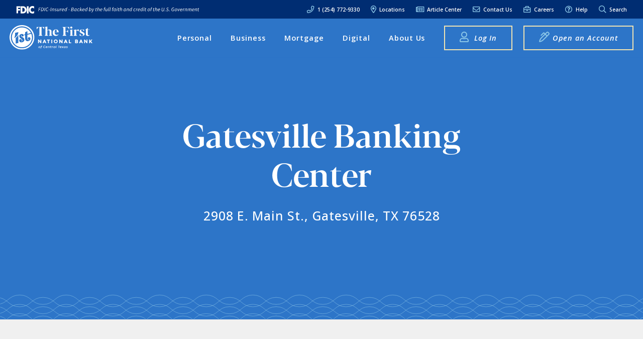

--- FILE ---
content_type: text/html; charset=UTF-8
request_url: https://fnbct.bank/locations/gatesville-banking-center/
body_size: 12927
content:
<!DOCTYPE html>
<html lang="en-US">
    <head>

    	<!-- Google Tag Manager -->
		<script>(function(w,d,s,l,i){w[l]=w[l]||[];w[l].push({'gtm.start':
		new Date().getTime(),event:'gtm.js'});var f=d.getElementsByTagName(s)[0],
		j=d.createElement(s),dl=l!='dataLayer'?'&l='+l:'';j.async=true;j.src=
		'https://www.googletagmanager.com/gtm.js?id='+i+dl;f.parentNode.insertBefore(j,f);
		})(window,document,'script','dataLayer','GTM-M45NX6T');</script>
		<!-- End Google Tag Manager -->

        <meta charset="UTF-8" />
		<meta name="viewport" content="width=device-width, initial-scale=1">
		
        
		
        <link rel="profile" href="http://gmpg.org/xfn/11" />
        <link rel="preconnect" href="https://fonts.googleapis.com">
		<link rel="preconnect" href="https://fonts.gstatic.com" crossorigin>
		<link rel="stylesheet" type="text/css" href="https://fnbct.bank/wp-content/themes/FNBCT%20Staging/fonts/MyFontsWebfontsKit.css">
		<link rel="preconnect" href="https://fonts.googleapis.com">
		<link rel="preconnect" href="https://fonts.gstatic.com" crossorigin>
		<link href="https://fonts.googleapis.com/css2?family=Open+Sans:ital,wght@0,300;0,400;0,500;0,600;0,700;1,400;1,500;1,600;1,700&family=Oswald:wght@300;400;700&display=swap" rel="stylesheet">
        <script src="https://kit.fontawesome.com/b70f82b656.js" crossorigin="anonymous"></script>
        <!-- Slick Slider CSS -->
        <link rel="stylesheet" type="text/css" href="//cdn.jsdelivr.net/npm/slick-carousel@1.8.1/slick/slick.css"/>
        <link rel="stylesheet" href="https://fnbct.bank/wp-content/themes/FNBCT%20Staging/style.css?v=29" type="text/css" media="screen" />

        <meta name="facebook-domain-verification"content="d6gxxo62jufcm7l27ut76ogh6pvoj1" />
		
		<script type="text/javascript">
			//set a javascript variable to the root url and template url
			var rootURL = "https://fnbct.bank/";
			var templateURL = "https://fnbct.bank/wp-content/themes/FNBCT%20Staging";
		</script>

        <meta name='robots' content='index, follow, max-image-preview:large, max-snippet:-1, max-video-preview:-1' />

	<!-- This site is optimized with the Yoast SEO plugin v26.8 - https://yoast.com/product/yoast-seo-wordpress/ -->
	<title>Gatesville Banking Center - First National Bank of Central Texas</title>
	<link rel="canonical" href="https://fnbct.bank/locations/gatesville-banking-center/" />
	<meta property="og:locale" content="en_US" />
	<meta property="og:type" content="article" />
	<meta property="og:title" content="Gatesville Banking Center - First National Bank of Central Texas" />
	<meta property="og:url" content="https://fnbct.bank/locations/gatesville-banking-center/" />
	<meta property="og:site_name" content="First National Bank of Central Texas" />
	<meta property="article:modified_time" content="2024-03-12T15:32:02+00:00" />
	<meta name="twitter:card" content="summary_large_image" />
	<meta name="twitter:label1" content="Est. reading time" />
	<meta name="twitter:data1" content="1 minute" />
	<script type="application/ld+json" class="yoast-schema-graph">{"@context":"https://schema.org","@graph":[{"@type":"WebPage","@id":"https://fnbct.bank/locations/gatesville-banking-center/","url":"https://fnbct.bank/locations/gatesville-banking-center/","name":"Gatesville Banking Center - First National Bank of Central Texas","isPartOf":{"@id":"https://fnbct.bank/#website"},"datePublished":"2023-10-11T20:33:59+00:00","dateModified":"2024-03-12T15:32:02+00:00","inLanguage":"en-US","potentialAction":[{"@type":"ReadAction","target":["https://fnbct.bank/locations/gatesville-banking-center/"]}]},{"@type":"WebSite","@id":"https://fnbct.bank/#website","url":"https://fnbct.bank/","name":"First National Bank of Central Texas","description":"Settle for nothing less than The First","potentialAction":[{"@type":"SearchAction","target":{"@type":"EntryPoint","urlTemplate":"https://fnbct.bank/?s={search_term_string}"},"query-input":{"@type":"PropertyValueSpecification","valueRequired":true,"valueName":"search_term_string"}}],"inLanguage":"en-US"}]}</script>
	<!-- / Yoast SEO plugin. -->


<link rel='dns-prefetch' href='//ajax.googleapis.com' />
<link rel="alternate" title="oEmbed (JSON)" type="application/json+oembed" href="https://fnbct.bank/wp-json/oembed/1.0/embed?url=https%3A%2F%2Ffnbct.bank%2Flocations%2Fgatesville-banking-center%2F" />
<link rel="alternate" title="oEmbed (XML)" type="text/xml+oembed" href="https://fnbct.bank/wp-json/oembed/1.0/embed?url=https%3A%2F%2Ffnbct.bank%2Flocations%2Fgatesville-banking-center%2F&#038;format=xml" />
<style id='wp-img-auto-sizes-contain-inline-css' type='text/css'>
img:is([sizes=auto i],[sizes^="auto," i]){contain-intrinsic-size:3000px 1500px}
/*# sourceURL=wp-img-auto-sizes-contain-inline-css */
</style>
<style id='wp-emoji-styles-inline-css' type='text/css'>

	img.wp-smiley, img.emoji {
		display: inline !important;
		border: none !important;
		box-shadow: none !important;
		height: 1em !important;
		width: 1em !important;
		margin: 0 0.07em !important;
		vertical-align: -0.1em !important;
		background: none !important;
		padding: 0 !important;
	}
/*# sourceURL=wp-emoji-styles-inline-css */
</style>
<style id='wp-block-library-inline-css' type='text/css'>
:root{--wp-block-synced-color:#7a00df;--wp-block-synced-color--rgb:122,0,223;--wp-bound-block-color:var(--wp-block-synced-color);--wp-editor-canvas-background:#ddd;--wp-admin-theme-color:#007cba;--wp-admin-theme-color--rgb:0,124,186;--wp-admin-theme-color-darker-10:#006ba1;--wp-admin-theme-color-darker-10--rgb:0,107,160.5;--wp-admin-theme-color-darker-20:#005a87;--wp-admin-theme-color-darker-20--rgb:0,90,135;--wp-admin-border-width-focus:2px}@media (min-resolution:192dpi){:root{--wp-admin-border-width-focus:1.5px}}.wp-element-button{cursor:pointer}:root .has-very-light-gray-background-color{background-color:#eee}:root .has-very-dark-gray-background-color{background-color:#313131}:root .has-very-light-gray-color{color:#eee}:root .has-very-dark-gray-color{color:#313131}:root .has-vivid-green-cyan-to-vivid-cyan-blue-gradient-background{background:linear-gradient(135deg,#00d084,#0693e3)}:root .has-purple-crush-gradient-background{background:linear-gradient(135deg,#34e2e4,#4721fb 50%,#ab1dfe)}:root .has-hazy-dawn-gradient-background{background:linear-gradient(135deg,#faaca8,#dad0ec)}:root .has-subdued-olive-gradient-background{background:linear-gradient(135deg,#fafae1,#67a671)}:root .has-atomic-cream-gradient-background{background:linear-gradient(135deg,#fdd79a,#004a59)}:root .has-nightshade-gradient-background{background:linear-gradient(135deg,#330968,#31cdcf)}:root .has-midnight-gradient-background{background:linear-gradient(135deg,#020381,#2874fc)}:root{--wp--preset--font-size--normal:16px;--wp--preset--font-size--huge:42px}.has-regular-font-size{font-size:1em}.has-larger-font-size{font-size:2.625em}.has-normal-font-size{font-size:var(--wp--preset--font-size--normal)}.has-huge-font-size{font-size:var(--wp--preset--font-size--huge)}.has-text-align-center{text-align:center}.has-text-align-left{text-align:left}.has-text-align-right{text-align:right}.has-fit-text{white-space:nowrap!important}#end-resizable-editor-section{display:none}.aligncenter{clear:both}.items-justified-left{justify-content:flex-start}.items-justified-center{justify-content:center}.items-justified-right{justify-content:flex-end}.items-justified-space-between{justify-content:space-between}.screen-reader-text{border:0;clip-path:inset(50%);height:1px;margin:-1px;overflow:hidden;padding:0;position:absolute;width:1px;word-wrap:normal!important}.screen-reader-text:focus{background-color:#ddd;clip-path:none;color:#444;display:block;font-size:1em;height:auto;left:5px;line-height:normal;padding:15px 23px 14px;text-decoration:none;top:5px;width:auto;z-index:100000}html :where(.has-border-color){border-style:solid}html :where([style*=border-top-color]){border-top-style:solid}html :where([style*=border-right-color]){border-right-style:solid}html :where([style*=border-bottom-color]){border-bottom-style:solid}html :where([style*=border-left-color]){border-left-style:solid}html :where([style*=border-width]){border-style:solid}html :where([style*=border-top-width]){border-top-style:solid}html :where([style*=border-right-width]){border-right-style:solid}html :where([style*=border-bottom-width]){border-bottom-style:solid}html :where([style*=border-left-width]){border-left-style:solid}html :where(img[class*=wp-image-]){height:auto;max-width:100%}:where(figure){margin:0 0 1em}html :where(.is-position-sticky){--wp-admin--admin-bar--position-offset:var(--wp-admin--admin-bar--height,0px)}@media screen and (max-width:600px){html :where(.is-position-sticky){--wp-admin--admin-bar--position-offset:0px}}
/*wp_block_styles_on_demand_placeholder:6971a8bda81c4*/
/*# sourceURL=wp-block-library-inline-css */
</style>
<style id='classic-theme-styles-inline-css' type='text/css'>
/*! This file is auto-generated */
.wp-block-button__link{color:#fff;background-color:#32373c;border-radius:9999px;box-shadow:none;text-decoration:none;padding:calc(.667em + 2px) calc(1.333em + 2px);font-size:1.125em}.wp-block-file__button{background:#32373c;color:#fff;text-decoration:none}
/*# sourceURL=/wp-includes/css/classic-themes.min.css */
</style>
<script type="text/javascript" src="https://ajax.googleapis.com/ajax/libs/jquery/3.6.0/jquery.min.js?ver=6.9" id="jquery-js"></script>
<link rel="https://api.w.org/" href="https://fnbct.bank/wp-json/" /><link rel="alternate" title="JSON" type="application/json" href="https://fnbct.bank/wp-json/wp/v2/locations/2978" /><link rel='shortlink' href='https://fnbct.bank/?p=2978' />
<link rel="icon" href="https://fnbct.bank/wp-content/uploads/2022/02/cropped-favicon-big-32x32.png" sizes="32x32" />
<link rel="icon" href="https://fnbct.bank/wp-content/uploads/2022/02/cropped-favicon-big-192x192.png" sizes="192x192" />
<link rel="apple-touch-icon" href="https://fnbct.bank/wp-content/uploads/2022/02/cropped-favicon-big-180x180.png" />
<meta name="msapplication-TileImage" content="https://fnbct.bank/wp-content/uploads/2022/02/cropped-favicon-big-270x270.png" />
    </head>
	
	<body class="wp-singular locations-template-default single single-locations postid-2978 wp-theme-FNBCTStaging branch gatesville clearfix">

		<!-- Google Tag Manager (noscript) -->
		<noscript><iframe src="https://www.googletagmanager.com/ns.html?id=GTM-M45NX6T"
		height="0" width="0" style="display:none;visibility:hidden"></iframe></noscript>
		<!-- End Google Tag Manager (noscript) -->

		<a role="button" aria-label="skip to main content" class="hidden" href="#maincontent">Skip to main content</a>
	
		<!-- HEADER -->
		<header>
			<!-- SEARCH BAR -->
			<div id="search_wrapper">
				<div id="search">
					<form role="search" method="get" id="searchform" class="searchform" action="https://fnbct.bank">
						<label for="searchinput">Search</label>
	                    <input id="searchinput" autofocus class="search" aria-labelledby="search" name="s" type="text" placeholder="Search First National Bank of Central Texas" required></input><button name="submit" class="button" type="submit"><i class="far fa-arrow-right light-gray"></i><span style="display: none;">Submit Search Query</span></button>
					</form>
					<div class="search-close vert-center" aria-label="close search" role="button">
						<i class="light-gray far fa-times-circle"></i>
					</div>
				</div>
			</div>

			<nav id="upperNavBar" class="ancillary-nav bg-dk-blue" aria-label="secondary">
				<div class="fdic-banner">
					<img src="https://fnbct.bank/wp-content/uploads/2025/04/fdic-digital-sign-whitetxt.svg" alt="FIDC-Insured - Backed by the full faith and credit of the U.S. Government" />
				</div>
				<div class="upper-nav-right">
					<ul id="menu-ancillary-navigation" class=""><li id="menu-item-1118" class="menu-item menu-item-type-custom menu-item-object-custom menu-item-1118"><a href="tel:12547729330" title="Phone Number"><i class="far fa-phone lt-blue"></i> 1 (254) 772-9330</a></li>
<li id="menu-item-1117" class="menu-item menu-item-type-post_type menu-item-object-page menu-item-1117"><a href="https://fnbct.bank/locations/" title="Locations"><i class="far fa-map-marker-alt lt-blue"></i> Locations</a></li>
<li id="menu-item-1123" class="menu-item menu-item-type-post_type menu-item-object-page current_page_parent menu-item-1123"><a href="https://fnbct.bank/article-center/" title="Article Center"><i class="far fa-newspaper lt-blue"></i> Article Center</a></li>
<li id="menu-item-1124" class="menu-item menu-item-type-post_type menu-item-object-page menu-item-1124"><a href="https://fnbct.bank/about-us/contact-us/" title="Contact Us"><i class="far fa-envelope lt-blue"></i> Contact Us</a></li>
<li id="menu-item-1125" class="menu-item menu-item-type-post_type menu-item-object-page menu-item-1125"><a href="https://fnbct.bank/about-us/careers/" title="Careers"><i class="far fa-briefcase lt-blue"></i> Careers</a></li>
<li id="menu-item-1128" class="menu-item menu-item-type-post_type menu-item-object-page menu-item-1128"><a href="https://fnbct.bank/help/" title="Help"><i class="far fa-question-circle lt-blue"></i> Help</a></li>
<li id="menu-item-1129" class="search-activate allow-leave menu-item menu-item-type-custom menu-item-object-custom menu-item-1129"><a href="#" title="Search"><i class="far fa-search lt-blue"></i> Search</a></li>
</ul>				</div>
			</nav>

			<div class="header-main">
				<div id="logo">
					<a href="https://fnbct.bank" aria-label="home"></a>
					<img src="https://fnbct.bank/wp-content/themes/FNBCT%20Staging/images/logo-fnbct-white.svg" alt="The First National Bank of Central Texas"/>
				</div>

				
				<nav id="mainMenu" class="main-nav" aria-label="primary">
					<ul id="menu-main-navigation" class=""><li id="menu-item-1943" class="menu-item menu-item-type-post_type_archive menu-item-object-personal menu-item-has-children menu-item-1943"><a href="https://fnbct.bank/personal/" title="Personal Banking Page">Personal</a>
<ul class="sub-menu">
	<li id="menu-item-1062" class="menu-item menu-item-type-taxonomy menu-item-object-personal_categories menu-item-has-children menu-item-1062"><a href="https://fnbct.bank/personal/checking/" title="Personal Checking">Checking</a>
	<ul class="sub-menu">
		<li id="menu-item-3355" class="menu-item menu-item-type-post_type menu-item-object-personal menu-item-3355"><a href="https://fnbct.bank/personal/checking/truly-free-checking/">Truly Free Checking</a></li>
		<li id="menu-item-3354" class="menu-item menu-item-type-post_type menu-item-object-personal menu-item-3354"><a href="https://fnbct.bank/personal/checking/50-plus-checking/">50 Plus Checking</a></li>
		<li id="menu-item-3353" class="menu-item menu-item-type-post_type menu-item-object-personal menu-item-3353"><a href="https://fnbct.bank/personal/checking/preferred-interest-checking/">Preferred Interest Checking</a></li>
		<li id="menu-item-3352" class="menu-item menu-item-type-post_type menu-item-object-personal menu-item-3352"><a href="https://fnbct.bank/personal/checking/e-interest-checking/">E-Interest Checking</a></li>
		<li id="menu-item-1644" class="menu-item menu-item-type-post_type menu-item-object-page menu-item-1644"><a href="https://fnbct.bank/instant-issue-debit-cards/">Instant Issue Debit Cards</a></li>
	</ul>
</li>
	<li id="menu-item-1063" class="menu-item menu-item-type-taxonomy menu-item-object-personal_categories menu-item-has-children menu-item-1063"><a href="https://fnbct.bank/personal/savings/" title="Personal Savings">Savings</a>
	<ul class="sub-menu">
		<li id="menu-item-1227" class="menu-item menu-item-type-post_type menu-item-object-personal menu-item-1227"><a href="https://fnbct.bank/personal/savings/first-savings/">First Savings</a></li>
	</ul>
</li>
	<li id="menu-item-1064" class="menu-item menu-item-type-taxonomy menu-item-object-personal_categories menu-item-has-children menu-item-1064"><a href="https://fnbct.bank/personal/borrowing/" title="Personal Lending">Borrowing</a>
	<ul class="sub-menu">
		<li id="menu-item-1070" class="menu-item menu-item-type-post_type menu-item-object-personal menu-item-1070"><a href="https://fnbct.bank/personal/borrowing/personal-loans/">Personal Loans</a></li>
		<li id="menu-item-1069" class="menu-item menu-item-type-post_type menu-item-object-personal menu-item-1069"><a href="https://fnbct.bank/personal/borrowing/auto-boat-loans/">Auto &#038; Boat Loans</a></li>
	</ul>
</li>
	<li id="menu-item-1076" class="menu-item menu-item-type-taxonomy menu-item-object-personal_categories menu-item-has-children menu-item-1076"><a href="https://fnbct.bank/personal/mortgage/" title="Mortgage Loans">Mortgage</a>
	<ul class="sub-menu">
		<li id="menu-item-1073" class="menu-item menu-item-type-post_type menu-item-object-personal menu-item-1073"><a href="https://fnbct.bank/personal/mortgage/interim-construction-loans/">Interim Construction Loans</a></li>
		<li id="menu-item-1071" class="menu-item menu-item-type-post_type menu-item-object-personal menu-item-1071"><a href="https://fnbct.bank/personal/mortgage/adjustable-rate-mortgages/" title="Fixed Rate Home Loans">Adjustable-Rate Home Loans</a></li>
	</ul>
</li>
	<li id="menu-item-1065" class="menu-item menu-item-type-taxonomy menu-item-object-personal_categories menu-item-has-children menu-item-1065"><a href="https://fnbct.bank/personal/plan-ahead/">Plan Ahead</a>
	<ul class="sub-menu">
		<li id="menu-item-1078" class="menu-item menu-item-type-post_type menu-item-object-personal menu-item-1078"><a href="https://fnbct.bank/personal/plan-ahead/iras/">Individual Retirement Accounts (IRAs)</a></li>
		<li id="menu-item-1077" class="menu-item menu-item-type-post_type menu-item-object-personal menu-item-1077"><a href="https://fnbct.bank/personal/plan-ahead/certificates-of-deposit-cds/">Certificates of Deposit (CDs)</a></li>
	</ul>
</li>
	<li id="menu-item-1502" class="menu-item menu-item-type-post_type menu-item-object-page menu-item-has-children menu-item-1502"><a href="https://fnbct.bank/help/">Helpful Links</a>
	<ul class="sub-menu">
		<li id="menu-item-1645" class="menu-item menu-item-type-post_type menu-item-object-page menu-item-1645"><a href="https://fnbct.bank/interest-rates/">Interest Rates</a></li>
		<li id="menu-item-1080" class="menu-item menu-item-type-post_type menu-item-object-page menu-item-1080"><a href="https://fnbct.bank/digital-banking/mobile-banking/text-alerts/">Text Alerts</a></li>
		<li id="menu-item-1901" class="menu-item menu-item-type-post_type menu-item-object-page menu-item-1901"><a href="https://fnbct.bank/banking-faqs/">Banking FAQs</a></li>
		<li id="menu-item-1081" class="menu-item menu-item-type-post_type menu-item-object-page menu-item-1081"><a href="https://fnbct.bank/identity-theft-fraud/">Identity Theft &#038; Fraud</a></li>
		<li id="menu-item-1422" class="menu-item menu-item-type-post_type menu-item-object-page menu-item-1422"><a href="https://fnbct.bank/debit-card-fraud-theft-or-loss/">Debit Card Fraud, Theft, or Loss</a></li>
	</ul>
</li>
</ul>
</li>
<li id="menu-item-1243" class="menu-item menu-item-type-post_type_archive menu-item-object-business menu-item-has-children menu-item-1243"><a href="https://fnbct.bank/business/" title="Business Banking">Business</a>
<ul class="sub-menu">
	<li id="menu-item-1084" class="menu-item menu-item-type-taxonomy menu-item-object-business_categories menu-item-has-children menu-item-1084"><a href="https://fnbct.bank/business/checking/" title="Business Checking">Checking</a>
	<ul class="sub-menu">
		<li id="menu-item-3360" class="menu-item menu-item-type-post_type menu-item-object-business menu-item-3360"><a href="https://fnbct.bank/business/checking/truly-free-business-checking/">Truly Free Business Checking</a></li>
		<li id="menu-item-3358" class="menu-item menu-item-type-post_type menu-item-object-business menu-item-3358"><a href="https://fnbct.bank/business/checking/giving-back-checking/">Giving Back Checking</a></li>
		<li id="menu-item-3359" class="menu-item menu-item-type-post_type menu-item-object-business menu-item-3359"><a href="https://fnbct.bank/business/checking/commercial-checking/">Commercial Checking</a></li>
	</ul>
</li>
	<li id="menu-item-1087" class="menu-item menu-item-type-taxonomy menu-item-object-business_categories menu-item-has-children menu-item-1087"><a href="https://fnbct.bank/business/savings/" title="Business Savings">Savings</a>
	<ul class="sub-menu">
		<li id="menu-item-3357" class="menu-item menu-item-type-post_type menu-item-object-business menu-item-3357"><a href="https://fnbct.bank/business/savings/business-first-savings/">Business First Savings</a></li>
		<li id="menu-item-3356" class="menu-item menu-item-type-post_type menu-item-object-business menu-item-3356"><a href="https://fnbct.bank/business/savings/business-preferred/">Business Preferred</a></li>
	</ul>
</li>
	<li id="menu-item-1083" class="menu-item menu-item-type-taxonomy menu-item-object-business_categories menu-item-has-children menu-item-1083"><a href="https://fnbct.bank/business/borrowing/" title="Business Lending">Borrowing</a>
	<ul class="sub-menu">
		<li id="menu-item-1097" class="menu-item menu-item-type-post_type menu-item-object-business menu-item-1097"><a href="https://fnbct.bank/business/borrowing/commercial-real-estate/">Commercial Real Estate &#038; Construction</a></li>
		<li id="menu-item-1096" class="menu-item menu-item-type-post_type menu-item-object-business menu-item-1096"><a href="https://fnbct.bank/business/borrowing/cash-flow-working-capital/">Cash Flow &#038; Working Capital</a></li>
		<li id="menu-item-1095" class="menu-item menu-item-type-post_type menu-item-object-business menu-item-1095"><a href="https://fnbct.bank/business/borrowing/equipment-loans/">Equipment Loans</a></li>
	</ul>
</li>
	<li id="menu-item-2029" class="allow-leave menu-item menu-item-type-custom menu-item-object-custom menu-item-has-children menu-item-2029"><a href="#">Treasury Management &#038; Merchant Services</a>
	<ul class="sub-menu">
		<li id="menu-item-2027" class="menu-item menu-item-type-post_type menu-item-object-page menu-item-2027"><a href="https://fnbct.bank/credit-card-processing/">Credit Card Processing</a></li>
		<li id="menu-item-2428" class="menu-item menu-item-type-post_type menu-item-object-business menu-item-2428"><a href="https://fnbct.bank/business/treasury-management-merchant-services/remote-deposit-capture/">Remote Deposit Capture</a></li>
		<li id="menu-item-2427" class="menu-item menu-item-type-post_type menu-item-object-business menu-item-2427"><a href="https://fnbct.bank/business/treasury-management-merchant-services/ach-origination-2/">ACH Origination</a></li>
		<li id="menu-item-2429" class="menu-item menu-item-type-post_type menu-item-object-business menu-item-2429"><a href="https://fnbct.bank/business/treasury-management-merchant-services/mobile-processing/">Mobile Processing</a></li>
	</ul>
</li>
	<li id="menu-item-1086" class="menu-item menu-item-type-taxonomy menu-item-object-business_categories menu-item-has-children menu-item-1086"><a href="https://fnbct.bank/business/non-profit-accounts/">Nonprofit Accounts</a>
	<ul class="sub-menu">
		<li id="menu-item-3362" class="menu-item menu-item-type-post_type menu-item-object-business menu-item-3362"><a href="https://fnbct.bank/business/checking/giving-back-checking/">Giving Back Checking</a></li>
	</ul>
</li>
</ul>
</li>
<li id="menu-item-1052" class="menu-item menu-item-type-taxonomy menu-item-object-personal_categories menu-item-has-children menu-item-1052"><a href="https://fnbct.bank/personal/mortgage/" title="Mortgage Loans">Mortgage</a>
<ul class="sub-menu">
	<li id="menu-item-2432" class="menu-item menu-item-type-taxonomy menu-item-object-personal_categories menu-item-has-children menu-item-2432"><a href="https://fnbct.bank/personal/mortgage/">Mortgage Loans</a>
	<ul class="sub-menu">
		<li id="menu-item-2430" class="menu-item menu-item-type-post_type menu-item-object-personal menu-item-2430"><a href="https://fnbct.bank/personal/mortgage/adjustable-rate-mortgages/">Adjustable-Rate Mortgages</a></li>
		<li id="menu-item-2431" class="menu-item menu-item-type-post_type menu-item-object-personal menu-item-2431"><a href="https://fnbct.bank/personal/mortgage/interim-construction-loans/">Interim Construction Loans</a></li>
	</ul>
</li>
</ul>
</li>
<li id="menu-item-1055" class="menu-item menu-item-type-post_type menu-item-object-page menu-item-has-children menu-item-1055"><a href="https://fnbct.bank/digital-banking/" title="Digital Banking">Digital</a>
<ul class="sub-menu">
	<li id="menu-item-1100" class="menu-item menu-item-type-post_type menu-item-object-page menu-item-has-children menu-item-1100"><a href="https://fnbct.bank/digital-banking/online-banking/">Online Banking</a>
	<ul class="sub-menu">
		<li id="menu-item-1853" class="menu-item menu-item-type-post_type menu-item-object-page menu-item-1853"><a href="https://fnbct.bank/digital-banking/online-banking/enroll-now/" title="Enroll in Online Banking">Enroll Now</a></li>
		<li id="menu-item-1102" class="menu-item menu-item-type-post_type menu-item-object-page menu-item-1102"><a href="https://fnbct.bank/digital-banking/online-banking/payment-center/">Payment Center</a></li>
	</ul>
</li>
	<li id="menu-item-1099" class="menu-item menu-item-type-post_type menu-item-object-page menu-item-has-children menu-item-1099"><a href="https://fnbct.bank/digital-banking/mobile-banking/">Mobile Banking</a>
	<ul class="sub-menu">
		<li id="menu-item-1108" class="menu-item menu-item-type-post_type menu-item-object-page menu-item-1108"><a href="https://fnbct.bank/digital-banking/mobile-banking/fnbct-mobile/" title="The First Mobile App">FNBCT Mobile App</a></li>
		<li id="menu-item-1107" class="menu-item menu-item-type-post_type menu-item-object-page menu-item-1107"><a href="https://fnbct.bank/digital-banking/mobile-banking/text-alerts/">Text Alerts</a></li>
		<li id="menu-item-1105" class="menu-item menu-item-type-post_type menu-item-object-page menu-item-1105"><a href="https://fnbct.bank/digital-banking/mobile-banking/first-deposit/">First Deposit</a></li>
		<li id="menu-item-1106" class="menu-item menu-item-type-post_type menu-item-object-page menu-item-1106"><a href="https://fnbct.bank/digital-banking/mobile-banking/card-controls/" title="SecurLOCK Equip App">Card Controls</a></li>
		<li id="menu-item-4054" class="menu-item menu-item-type-post_type menu-item-object-page menu-item-4054"><a href="https://fnbct.bank/digital-banking/mobile-banking/get-zelle/">Get Zelle®</a></li>
	</ul>
</li>
</ul>
</li>
<li id="menu-item-1054" class="menu-item menu-item-type-post_type menu-item-object-page menu-item-has-children menu-item-1054"><a href="https://fnbct.bank/about-us/">About Us</a>
<ul class="sub-menu">
	<li id="menu-item-1114" class="menu-item menu-item-type-post_type menu-item-object-page menu-item-has-children menu-item-1114"><a href="https://fnbct.bank/about-us/">Who We Are</a>
	<ul class="sub-menu">
		<li id="menu-item-1236" class="menu-item menu-item-type-post_type menu-item-object-page menu-item-1236"><a href="https://fnbct.bank/about-us/">About FNBCT</a></li>
		<li id="menu-item-1112" class="menu-item menu-item-type-post_type menu-item-object-page menu-item-1112"><a href="https://fnbct.bank/about-us/our-history/">Our History</a></li>
		<li id="menu-item-1113" class="menu-item menu-item-type-post_type menu-item-object-page menu-item-1113"><a href="https://fnbct.bank/about-us/statement-of-condition/">Statement of Condition</a></li>
	</ul>
</li>
	<li id="menu-item-1111" class="menu-item menu-item-type-post_type menu-item-object-page menu-item-has-children menu-item-1111"><a href="https://fnbct.bank/about-us/meet-our-team/">Meet Our Team</a>
	<ul class="sub-menu">
		<li id="menu-item-1110" class="menu-item menu-item-type-post_type menu-item-object-page menu-item-1110"><a href="https://fnbct.bank/about-us/contact-us/">Contact Us</a></li>
		<li id="menu-item-1109" class="menu-item menu-item-type-post_type menu-item-object-page menu-item-1109"><a href="https://fnbct.bank/about-us/careers/">Careers</a></li>
	</ul>
</li>
</ul>
</li>
<li id="menu-item-1056" class="nav-button allow-leave menu-item menu-item-type-custom menu-item-object-custom menu-item-1056"><a href="https://online.fnbct.bank" title="Log In Button"><i class="far fa-user lt-blue"></i> Log In</a></li>
<li id="menu-item-1184" class="nav-button oao-nav-button allow-leave menu-item menu-item-type-post_type menu-item-object-page menu-item-1184"><a href="https://fnbct.bank/open-an-account/" title="Open an Account Button"><i class="far fa-pen-alt lt-blue"></i>Open an Account</a></li>
</ul>				</nav>
				<div class="clear"></div>
			</div>

			<div id="mobile-nav">
				<div class="mobile-left">
					<a title="Home - First National Bank of Central Texas Home Page" href="https://fnbct.bank"><span style="display: none;">First National Bank of Central Texas logo (mobile)</span></a>
					<div id="mobile-logo" class="vert-center">
						<img src="https://fnbct.bank/wp-content/themes/FNBCT%20Staging/images/logo-fnbct-white.svg" alt="First National Bank of Central Texas logo" />
					</div>
				</div>
				<div id="mobileTopMenu" class="mobile-right vert-center">
					<ul id="menu-mobile-top-menu" class=""><li id="menu-item-1217" class="allow-leave menu-item menu-item-type-custom menu-item-object-custom menu-item-1217"><a href="https://online.fnbct.bank" title="Log In Button">Log In</a></li>
<li id="menu-item-1218" class="mobile-menu-activate allow-leave nolink menu-item menu-item-type-custom menu-item-object-custom menu-item-1218"><a href="#" title="Activate Mobile Menu Button"><i class="fal fa-bars white"><div class="icon-circle bg-bright-green"><span style="display: none;">Mobile Menu Activate</span></div></i></a></li>
</ul>				</div>
				<div class="clear"></div>
			</div>

			<div id="mobile-menu" style="background: #242424;">
				<div id="mobile-menu-overlay" style="background: none;"></div>
				<i class="fal fa-times-circle white mobile-menu-close"></i>
				<ul id="menu-mobile-menu" class=""><li id="menu-item-1942" class="menu-item menu-item-type-post_type_archive menu-item-object-personal menu-item-has-children menu-item-1942"><a href="https://fnbct.bank/personal/" title="Personal Banking">Personal</a>
<ul class="sub-menu">
	<li id="menu-item-1189" class="menu-item menu-item-type-taxonomy menu-item-object-personal_categories menu-item-1189"><a href="https://fnbct.bank/personal/checking/" title="Personal Checking">Checking</a></li>
	<li id="menu-item-1191" class="menu-item menu-item-type-taxonomy menu-item-object-personal_categories menu-item-1191"><a href="https://fnbct.bank/personal/savings/" title="Personal Savings">Savings</a></li>
	<li id="menu-item-1192" class="menu-item menu-item-type-taxonomy menu-item-object-personal_categories menu-item-1192"><a href="https://fnbct.bank/personal/borrowing/" title="Personal Lending">Borrowing</a></li>
	<li id="menu-item-1190" class="menu-item menu-item-type-taxonomy menu-item-object-personal_categories menu-item-1190"><a href="https://fnbct.bank/personal/mortgage/" title="Mortgage Loans">Mortgage</a></li>
	<li id="menu-item-1193" class="menu-item menu-item-type-taxonomy menu-item-object-personal_categories menu-item-1193"><a href="https://fnbct.bank/personal/plan-ahead/">Plan Ahead</a></li>
</ul>
</li>
<li id="menu-item-1242" class="menu-item menu-item-type-post_type_archive menu-item-object-business menu-item-has-children menu-item-1242"><a href="https://fnbct.bank/business/" title="Business Banking">Business</a>
<ul class="sub-menu">
	<li id="menu-item-1195" class="menu-item menu-item-type-taxonomy menu-item-object-business_categories menu-item-1195"><a href="https://fnbct.bank/business/checking/" title="Business Checking">Checking</a></li>
	<li id="menu-item-1198" class="menu-item menu-item-type-taxonomy menu-item-object-business_categories menu-item-1198"><a href="https://fnbct.bank/business/savings/" title="Business Savings">Savings</a></li>
	<li id="menu-item-1194" class="menu-item menu-item-type-taxonomy menu-item-object-business_categories menu-item-1194"><a href="https://fnbct.bank/business/borrowing/" title="Business Lending">Borrowing</a></li>
	<li id="menu-item-2025" class="menu-item menu-item-type-post_type menu-item-object-page menu-item-2025"><a href="https://fnbct.bank/credit-card-processing/">Credit Card Processing</a></li>
	<li id="menu-item-1197" class="menu-item menu-item-type-taxonomy menu-item-object-business_categories menu-item-1197"><a href="https://fnbct.bank/business/non-profit-accounts/">Non Profit Accounts</a></li>
</ul>
</li>
<li id="menu-item-1648" class="menu-item menu-item-type-post_type menu-item-object-page menu-item-has-children menu-item-1648"><a href="https://fnbct.bank/about-us/">About Us</a>
<ul class="sub-menu">
	<li id="menu-item-1650" class="menu-item menu-item-type-post_type menu-item-object-page menu-item-1650"><a href="https://fnbct.bank/about-us/meet-our-team/">Meet Our Team</a></li>
	<li id="menu-item-1649" class="menu-item menu-item-type-post_type menu-item-object-page menu-item-1649"><a href="https://fnbct.bank/about-us/contact-us/">Contact Us</a></li>
	<li id="menu-item-1200" class="menu-item menu-item-type-post_type menu-item-object-page menu-item-1200"><a href="https://fnbct.bank/about-us/careers/">Careers</a></li>
	<li id="menu-item-1203" class="menu-item menu-item-type-post_type menu-item-object-page menu-item-1203"><a href="https://fnbct.bank/about-us/our-history/">Our History</a></li>
</ul>
</li>
<li id="menu-item-1204" class="menu-item menu-item-type-post_type menu-item-object-page menu-item-has-children menu-item-1204"><a href="https://fnbct.bank/digital-banking/">Digital Banking</a>
<ul class="sub-menu">
	<li id="menu-item-1212" class="menu-item menu-item-type-post_type menu-item-object-page menu-item-1212"><a href="https://fnbct.bank/digital-banking/online-banking/">Online Banking</a></li>
	<li id="menu-item-1205" class="menu-item menu-item-type-post_type menu-item-object-page menu-item-1205"><a href="https://fnbct.bank/digital-banking/mobile-banking/">Mobile Banking</a></li>
	<li id="menu-item-1647" class="menu-item menu-item-type-post_type menu-item-object-page menu-item-1647"><a href="https://fnbct.bank/digital-banking/mobile-banking/first-deposit/">First Deposit</a></li>
	<li id="menu-item-1207" class="menu-item menu-item-type-post_type menu-item-object-page menu-item-1207"><a href="https://fnbct.bank/digital-banking/mobile-banking/first-deposit/">First Deposit</a></li>
	<li id="menu-item-1208" class="menu-item menu-item-type-post_type menu-item-object-page menu-item-1208"><a href="https://fnbct.bank/digital-banking/mobile-banking/card-controls/" title="SecurLOCK Equip App">Card Controls</a></li>
	<li id="menu-item-1209" class="menu-item menu-item-type-post_type menu-item-object-page menu-item-1209"><a href="https://fnbct.bank/digital-banking/mobile-banking/fnbct-mobile/" title="The First Mobile App">FNBCT Mobile App</a></li>
	<li id="menu-item-1210" class="menu-item menu-item-type-post_type menu-item-object-page menu-item-1210"><a href="https://fnbct.bank/digital-banking/online-banking/enroll-now/">Enroll in Mobile Banking</a></li>
	<li id="menu-item-1211" class="menu-item menu-item-type-post_type menu-item-object-page menu-item-1211"><a href="https://fnbct.bank/digital-banking/online-banking/payment-center/">Payment Center</a></li>
</ul>
</li>
<li id="menu-item-1213" class="allow-leave menu-item menu-item-type-custom menu-item-object-custom menu-item-1213"><a href="https://online.fnbct.bank" title="Log In Button">Log In</a></li>
<li id="menu-item-1214" class="menu-item menu-item-type-post_type menu-item-object-page menu-item-1214"><a href="https://fnbct.bank/about-us/contact-us/">Contact Us</a></li>
<li id="menu-item-1215" class="menu-item menu-item-type-post_type menu-item-object-page current_page_parent menu-item-1215"><a href="https://fnbct.bank/article-center/">Article Center</a></li>
<li id="menu-item-1216" class="menu-item menu-item-type-post_type menu-item-object-page menu-item-1216"><a href="https://fnbct.bank/locations/">Locations</a></li>
</ul>			</div>

			<div id="login-modal">
			<i class="fal fa-times-circle white modal-close"></i>
				<div class="wrapper750 login-modal-block">
					<div class="login-block bg-white">
			            <div class="content">
			                <h3 class="dk-blue">Sign in to online banking</h3>
			                <p class="dk-blue">Smart. Simple. Secure. Take control of your money.</p>

			                <form name="frmLogin" action="https://olb.fnbct.com/" method="post" onsubmit="return ValidateFields(this.form, this)" target="_top" data-form-type="login,step"><br>
			                <input class="loginform" type="text" name="username" id="username" value=""data-form-type="username" placeholder="USERNAME">
			                <div class="fine-print">Enter your username above, and press Login.</div>
			                    <div class="form-links">
			                        <a target="_blank" href="https://fnbct.bank/wp-content/uploads/2023/02/olb-commercial-new-account.pdf" class="dk-blue">Enroll in Commercial Online Banking</a>
			                        <a target="_blank" href="https://fnbct.bank/wp-content/uploads/2023/02/olb-new-accounts-1.pdf" class="dk-blue">Enroll in Online Banking</a>
			                    </div>
			                <input class="loginbutton" type="submit" name="loginbutton" id="loginbutton" value="Log In" data-form-type="action,login,next">
			                <input type="hidden" id="forceauth" name="forceauth" value="true"><br>
			                </form>
			            </div>
			            <div class="triangle-down"><span style="display: none;">hidden</span></div>
			        </div>
			        <div class="payment-block bg-md-blue">
			            <div class="content">
			                <h4 class="white">Visit the Payment Center</h4>
			                <div class="hz-line bg-lt-blue"><span style="display: none;">hidden</span></div>
			                <p class="white">Make a payment, view payment history or manage your payment accounts.</p>
			                <a href="https://smartpay.profitstars.com/express/FNBCTCPP" aria-label="Payment Center" class="btn bg-lt-blue dk-blue"><i class="far fa-credit-card-front"></i> Go to the Payment Center</a>
			            </div>
			        </div>
				</div>
			</div>
		</header>
		
		<!-- MAIN -->
		<main>
			<div id="maincontent"></div>


			
	
	<div class="spacer"></div>

	<div class="page-container">
					 
				<div id="single-address" style="display: none;">2908 E. Main St.</div>
				<div id="single-city" style="display: none;">Gatesville</div>
				<div id="single-state" style="display: none;">TX</div>
				<div id="single-zip" style="display: none;">76528</div>

				
				<div class="location-hero hero" style="background-image: url('');">
					
					<div class="hero-content">
						<div class="wrapper">
							<h1>Gatesville Banking Center</h1>

							<h2>2908 E. Main St., Gatesville, TX 76528</h2>
						</div>
					</div>
					<img class="pattern-bottom" src="https://fnbct.bank/wp-content/themes/FNBCT%20Staging/images/pattern-bottom-wave.svg" />
				</div>

				<!-- LOCATION INFORMATION -->
				<div class="location-info-wrapper">

					<div id="location-info">
						
						<!-- ADDRESS -->
						<div class="info-block">
							<div class="info-icon">
								<i class="fa fa-map-marker" aria-hidden="true"></i>
							</div>

							<div class="info-info">
								<p><strong>Gatesville Banking Center</strong>
								2908 E. Main St.<br />
								Gatesville, TX 76528</p>
							</div>

							<div class="info-more">
								<div class="extra-link">
									<a href="http://maps.google.com/maps?saddr=&daddr=2908+E.+Main+St.,Gatesville,TX+76528" target="_blank">Get Directions +</a>
								</div>
							</div>

							<div class="clear"></div>

							<a class="mobile-link" href="http://maps.google.com/maps?saddr=&daddr=2908+E.+Main+St.,Gatesville,TX+76528"><span style="display: none;">Get Directions</span></a>
						</div>
						
						<!-- LOBBY HOURS -->
													<div class="info-block">
								<div class="info-icon">
									<i class="fa fa-clock-o" aria-hidden="true"></i>
								</div>

								<div class="info-info">
									<p><strong>Lobby Hours</strong>

								 									        9:00am - 4:00pm &nbsp;Mon-Thur<br />
								    								        9:00am - 5:00pm &nbsp;Friday<br />
								    								</div>

								<div class="clear"></div>
							</div>
												
						<!-- DRIVE-UP HOURS -->
													<div class="info-block">
								<div class="info-icon">
									<i class="fa fa-car" aria-hidden="true"></i>
								</div>

								<div class="info-info">
									<p><strong>Drive-Up Hours</strong>

								 									        8:00am - 5:00pm &nbsp;Mon-Thur<br />
								    								        8:00am - 6:00pm &nbsp;Friday<br />
								    </p>
								</div>

								<div class="clear"></div>
							</div>
												
						<!-- PHONE NUMBERS -->
						<div class="info-block">
							<div class="info-icon">
								<i class="fa fa-phone" aria-hidden="true"></i>
							</div>

							<div class="info-info">
								<p><strong>Phone Number</strong>

								254 216-6040</p>
							</div>

							<div class="clear"></div>
						</div>


						

												

						<!-- LOCATION OPTIONS -->
						<div class="info-types">
							
							<ul class="vert-center">
								<li><i class="fa fa-" aria-hidden="true"></i>Branch</li>							</ul>
						</div>

					</div>

					<div id="location-map"></div>

					<div class="clear"></div>
				</div>


				<!-- PEOPLE -->
				



			    			    	
			    		
			    	
			    		
			    	
			    		
			    	
			    		
			    	
			    				    	<!-- Array
(
    [0] => 27
    [1] => 20
    [2] => 22
    [3] => 25
    [4] => 26
)
 -->

				



									<div class="location-people">
						<div class="wrapper1400">
							<h2>We're here to help.</h2>

							<p>Meet the team that can help you with your banking needs.</p>


							<div class="gallery-filter">
						    	<input checked type="radio" id="lob-all" name="lobs" value="lob-all"><label for="lob-all">All</label><input type="radio" id="lob-27" name="lobs" value="lob-commercial_banking">
										<label for="lob-27">Commercial Banking</label><input type="radio" id="lob-20" name="lobs" value="lob-commercial-lending">
										<label for="lob-20">Commercial Lending</label><input type="radio" id="lob-22" name="lobs" value="lob-mortgage-lending">
										<label for="lob-22">Mortgage Lending</label><input type="radio" id="lob-25" name="lobs" value="lob-personal_banking">
										<label for="lob-25">Personal Banking</label><input type="radio" id="lob-26" name="lobs" value="lob-personal_lending">
										<label for="lob-26">Personal Lending</label>							</div>


							<!-- ALL PEOPLE -->
							<div class="team-gallery active">
								 

																		

								

									<div class="team-single col3 bg-offwhite lob-commercial_banking lob-commercial-lending lob-mortgage-lending lob-personal_banking lob-personal_lending">
						               <img class="headshot" src="https://fnbct.bank/wp-content/webp-express/webp-images/uploads/2023/10/Will-Coward-2-e1738018138930.jpg.webp" alt="" />
						                <p class="name black">Will Coward</p>
						                <p class="title dk-blue">Gatesville Banking Center President</p>

						                
							    				<a href="tel:254 216-6042" class="phone dk-blue"><i class="fas fa-phone" aria-hidden="true"></i> 254 216-6042</a>

																					
																            </div>

						        

								 

																		

								

									<div class="team-single col3 bg-offwhite lob-commercial_banking lob-commercial-lending lob-mortgage-lending lob-personal_banking lob-personal_lending">
						               <img class="headshot" src="https://fnbct.bank/wp-content/webp-express/webp-images/uploads/2024/08/JOE-PATTERSON-e1738017890618.png.webp" alt="" />
						                <p class="name black">Joe Patterson</p>
						                <p class="title dk-blue">Vice President</p>

						                
							    				<a href="tel:254-216-6045" class="phone dk-blue"><i class="fas fa-phone" aria-hidden="true"></i> 254-216-6045</a>

																					
																            </div>

						        

								 

																		

								

									<div class="team-single col3 bg-offwhite lob-commercial_banking lob-commercial-lending lob-mortgage-lending lob-personal_banking lob-personal_lending">
						               <img class="headshot" src="https://fnbct.bank/wp-content/webp-express/webp-images/uploads/2023/10/Alicia-Schaaf-1-e1738017962973.jpg.webp" alt="" />
						                <p class="name black">Alicia Schaaf</p>
						                <p class="title dk-blue">Assistant Vice President</p>

						                
							    				<a href="tel:254 216-6043" class="phone dk-blue"><i class="fas fa-phone" aria-hidden="true"></i> 254 216-6043</a>

																					
																            </div>

						        

								 

																		

								

									<div class="team-single col3 bg-offwhite lob-commercial_banking lob-commercial-lending lob-mortgage-lending lob-personal_banking lob-personal_lending">
						               <img class="headshot" src="https://fnbct.bank/wp-content/webp-express/webp-images/uploads/2025/01/Keri-Mitchell-1-e1737671229204.jpg.webp" alt="" />
						                <p class="name black">Keri Mitchell</p>
						                <p class="title dk-blue">Lending Assistant</p>

						                
							    				<a href="tel:254-216-6046" class="phone dk-blue"><i class="fas fa-phone" aria-hidden="true"></i> 254-216-6046</a>

																					
																            </div>

						        

															</div>
						</div>
					</div>
					</div>
									
	</div>


		</main><!-- /main -->

		
			<div id="open-an-account">
			    <div class="wrapper1250">
			    						        <div class="single-oa-col">
					            <div class="color-bar-bottom bg-md-blue"></div>
					            <div class="single-oa-headline dk-blue">Open Your Account</div>
					            <p>It’s easy to open your new FNBCT checking account, just like banking should be.</p>
					            <a class="text-button dk-blue first-link allow-leave" href="https://fnbct.bank/open-an-account/">Let's Get Started +</a>
					        </div>
					    	    			
	    								        <div class="single-oa-col">
					            <div class="color-bar-bottom bg-md-blue"></div>
					            <div class="single-oa-headline dk-blue">Find a Branch or ATM</div>
					            <p>We’d like to visit with you, and find the best solution to meet your needs.</p>
					            <a class="text-button dk-blue first-link allow-leave" href="https://fnbct.bank/locations/">Find a Location +</a>
					        </div>
					    	    			
	    								        <div class="single-oa-col">
					            <div class="color-bar-bottom bg-md-blue"></div>
					            <div class="single-oa-headline dk-blue">Ask Us a Question</div>
					            <p>We’re available to answer your questions and resolve issues with your account.</p>
					            <a class="text-button dk-blue first-link allow-leave" href="https://fnbct.bank/about-us/contact-us/">Contact Us +</a>
					        </div>
					    	    						        <div class="clear"></div>
			    </div>
			</div>

				    
		<footer class="bg-offwhite">
			<div class="wrapper1550">
				<div id="footerMenu"  class="footer-nav" role="menu">
					<ul id="menu-footer-navigation" class=""><li id="menu-item-1130" class="menu-item menu-item-type-post_type menu-item-object-page menu-item-has-children menu-item-1130"><a href="https://fnbct.bank/personal-banking/" title="Personal Banking">Personal</a>
<ul class="sub-menu">
	<li id="menu-item-1135" class="menu-item menu-item-type-taxonomy menu-item-object-personal_categories menu-item-1135"><a href="https://fnbct.bank/personal/checking/" title="Personal Checking">Checking Accounts</a></li>
	<li id="menu-item-1137" class="menu-item menu-item-type-taxonomy menu-item-object-personal_categories menu-item-1137"><a href="https://fnbct.bank/personal/savings/" title="Personal Savings">Savings Accounts</a></li>
	<li id="menu-item-1138" class="menu-item menu-item-type-taxonomy menu-item-object-personal_categories menu-item-1138"><a href="https://fnbct.bank/personal/borrowing/" title="Personal Lending">Borrowing</a></li>
	<li id="menu-item-1136" class="menu-item menu-item-type-taxonomy menu-item-object-personal_categories menu-item-1136"><a href="https://fnbct.bank/personal/mortgage/" title="Mortgage Loans">Mortgage</a></li>
	<li id="menu-item-1139" class="menu-item menu-item-type-taxonomy menu-item-object-personal_categories menu-item-1139"><a href="https://fnbct.bank/personal/plan-ahead/">Plan Ahead</a></li>
</ul>
</li>
<li id="menu-item-1132" class="menu-item menu-item-type-post_type menu-item-object-page menu-item-has-children menu-item-1132"><a href="https://fnbct.bank/business-banking/" title="Business Banking">Business</a>
<ul class="sub-menu">
	<li id="menu-item-1141" class="menu-item menu-item-type-taxonomy menu-item-object-business_categories menu-item-1141"><a href="https://fnbct.bank/business/checking/" title="Business Checking">Checking Accounts</a></li>
	<li id="menu-item-1144" class="menu-item menu-item-type-taxonomy menu-item-object-business_categories menu-item-1144"><a href="https://fnbct.bank/business/savings/" title="Business Savings">Savings Accounts</a></li>
	<li id="menu-item-1140" class="menu-item menu-item-type-taxonomy menu-item-object-business_categories menu-item-1140"><a href="https://fnbct.bank/business/borrowing/" title="Business Lending">Borrowing</a></li>
	<li id="menu-item-2026" class="menu-item menu-item-type-post_type menu-item-object-page menu-item-2026"><a href="https://fnbct.bank/credit-card-processing/">Credit Card Proceessing</a></li>
	<li id="menu-item-1143" class="menu-item menu-item-type-taxonomy menu-item-object-business_categories menu-item-1143"><a href="https://fnbct.bank/business/non-profit-accounts/">Non Profit Accounts</a></li>
</ul>
</li>
<li id="menu-item-1133" class="menu-item menu-item-type-post_type menu-item-object-page menu-item-has-children menu-item-1133"><a href="https://fnbct.bank/digital-banking/">Digital Banking</a>
<ul class="sub-menu">
	<li id="menu-item-1153" class="menu-item menu-item-type-post_type menu-item-object-page menu-item-1153"><a href="https://fnbct.bank/digital-banking/online-banking/enroll-now/">Enroll in Online Banking</a></li>
	<li id="menu-item-1154" class="menu-item menu-item-type-post_type menu-item-object-page menu-item-1154"><a href="https://fnbct.bank/digital-banking/online-banking/payment-center/">Payment Center</a></li>
	<li id="menu-item-1151" class="menu-item menu-item-type-post_type menu-item-object-page menu-item-1151"><a href="https://fnbct.bank/digital-banking/mobile-banking/fnbct-mobile/" title="The First Mobile App">FNBCT Mobile App</a></li>
	<li id="menu-item-1150" class="menu-item menu-item-type-post_type menu-item-object-page menu-item-1150"><a href="https://fnbct.bank/digital-banking/mobile-banking/text-alerts/">Text Alerts</a></li>
	<li id="menu-item-1148" class="menu-item menu-item-type-post_type menu-item-object-page menu-item-1148"><a href="https://fnbct.bank/digital-banking/mobile-banking/first-deposit/">First Deposit</a></li>
	<li id="menu-item-1149" class="menu-item menu-item-type-post_type menu-item-object-page menu-item-1149"><a href="https://fnbct.bank/digital-banking/mobile-banking/card-controls/" title="SecurLOCK Equip App">Card Controls</a></li>
	<li id="menu-item-4052" class="menu-item menu-item-type-post_type menu-item-object-page menu-item-4052"><a href="https://fnbct.bank/digital-banking/mobile-banking/get-zelle/">Get Zelle®</a></li>
</ul>
</li>
<li id="menu-item-4016" class="menu-item menu-item-type-post_type menu-item-object-page menu-item-has-children menu-item-4016"><a href="https://fnbct.bank/about-us/">About Us</a>
<ul class="sub-menu">
	<li id="menu-item-1160" class="menu-item menu-item-type-post_type menu-item-object-page menu-item-1160"><a href="https://fnbct.bank/locations/">Find a Location</a></li>
	<li id="menu-item-1157" class="menu-item menu-item-type-post_type menu-item-object-page menu-item-1157"><a href="https://fnbct.bank/about-us/meet-our-team/">Meet Our Team</a></li>
	<li id="menu-item-1158" class="menu-item menu-item-type-post_type menu-item-object-page menu-item-1158"><a href="https://fnbct.bank/about-us/our-history/">Our History</a></li>
	<li id="menu-item-1156" class="menu-item menu-item-type-post_type menu-item-object-page menu-item-1156"><a href="https://fnbct.bank/about-us/contact-us/">Contact Us</a></li>
	<li id="menu-item-1159" class="menu-item menu-item-type-post_type menu-item-object-page menu-item-1159"><a href="https://fnbct.bank/about-us/statement-of-condition/">Statement of Condition</a></li>
	<li id="menu-item-1155" class="menu-item menu-item-type-post_type menu-item-object-page menu-item-1155"><a href="https://fnbct.bank/about-us/careers/">Careers</a></li>
</ul>
</li>
<li id="menu-item-1857" class="menu-item menu-item-type-post_type menu-item-object-page menu-item-has-children menu-item-1857"><a href="https://fnbct.bank/help/">Helpful Links</a>
<ul class="sub-menu">
	<li id="menu-item-1858" class="menu-item menu-item-type-post_type menu-item-object-page menu-item-1858"><a href="https://fnbct.bank/interest-rates/">Interest Rates</a></li>
	<li id="menu-item-1967" class="menu-item menu-item-type-post_type menu-item-object-page menu-item-1967"><a href="https://fnbct.bank/banking-faqs/">Banking FAQs</a></li>
	<li id="menu-item-1162" class="menu-item menu-item-type-post_type menu-item-object-page menu-item-1162"><a href="https://fnbct.bank/identity-theft-fraud/">Identity Theft &#038; Fraud</a></li>
	<li id="menu-item-1164" class="menu-item menu-item-type-post_type menu-item-object-page menu-item-1164"><a href="https://fnbct.bank/terms-conditions/">Terms &#038; Conditions</a></li>
</ul>
</li>
</ul>				</div>
				<div class="footer-bottom">
					<div id="copyright" class="dk-blue">© 2026 First National Bank of Central Texas</div>
					<div id="social-media">
						<a href="https://www.facebook.com/fnbct/"><i class="fab dk-blue fa-facebook-f" aria-label="facebook"></i></a>
						<a href="https://twitter.com/fnbct"><i class="fab dk-blue fa-twitter" aria-label="twitter"></i></a>
						<a href="https://www.instagram.com/fnbct"><i class="fab dk-blue fa-instagram" aria-label="instagram"></i></a>
						<a href="https://www.linkedin.com/company/the-first-national-bank-of-central-texas" aria-label="linkedin"><i class="fab dk-blue fa-linkedin-in"></i></a>
					</div>
					<div id="certifications">
						<img class="fdic" src="https://fnbct.bank/wp-content/themes/FNBCT%20Staging/images/logo-fdic-dk-blue.png" alt="FDIC Logo" />
						<img class="ehl" src="https://fnbct.bank/wp-content/themes/FNBCT%20Staging/images/logo-ehl-dk-blue.png" alt="EHL Logo" />
					</div>
				</div>
			</div>
			<nav id="footerAncillaryMenu" class="footer-ancillary bg-md-blue" aria-label="footer nav">
				<ul id="menu-ancillary-footer" class=""><li id="menu-item-1169" class="menu-item menu-item-type-post_type menu-item-object-page menu-item-1169"><a href="https://fnbct.bank/privacy-policy-2/">Privacy Policy</a></li>
<li id="menu-item-1911" class="menu-item menu-item-type-post_type menu-item-object-page menu-item-1911"><a href="https://fnbct.bank/privacy-notes/">Privacy Notes</a></li>
<li id="menu-item-1167" class="menu-item menu-item-type-post_type menu-item-object-page menu-item-1167"><a href="https://fnbct.bank/legal-notes/">Legal Notes</a></li>
<li id="menu-item-1170" class="menu-item menu-item-type-post_type menu-item-object-page menu-item-1170"><a href="https://fnbct.bank/terms-conditions/">Terms &#038; Conditions</a></li>
<li id="menu-item-1166" class="menu-item menu-item-type-post_type menu-item-object-page menu-item-1166"><a href="https://fnbct.bank/identity-theft-fraud/">Identity Theft &#038; Fraud</a></li>
<li id="menu-item-1165" class="menu-item menu-item-type-post_type menu-item-object-page menu-item-1165"><a href="https://fnbct.bank/about-us/careers/">Careers</a></li>
</ul>			</nav>

			<div class="clear"></div>
		</footer><!-- /footer -->

		<!-- EXITING SITE MODAL -->
		<div id="exiting-site-modal" role="region" aria-labelledby="exiting-warning-text">
			<div id="exit-warning" class="vert-center">
				<i class="fal md-blue fa-door-open"></i>

				<p id="exiting-warning-text" class="dk-blue">Please be advised that you are leaving the First National Bank of Central Texas website. We do not endorse or control the content of third party websites.</p>

				<div id="exit-options">
					<a href="#" id="cancel-leave" class="btn bg-md-blue white" aria-label="home">Cancel</a><a href="#" id="leave-link" class="btn bg-md-blue white allow-leave" target="_blank" aria-label="exit">Proceed</a>
				</div>
			</div>
		</div>
		
		<script type="speculationrules">
{"prefetch":[{"source":"document","where":{"and":[{"href_matches":"/*"},{"not":{"href_matches":["/wp-*.php","/wp-admin/*","/wp-content/uploads/*","/wp-content/*","/wp-content/plugins/*","/wp-content/themes/FNBCT%20Staging/*","/*\\?(.+)"]}},{"not":{"selector_matches":"a[rel~=\"nofollow\"]"}},{"not":{"selector_matches":".no-prefetch, .no-prefetch a"}}]},"eagerness":"conservative"}]}
</script>
<script>console.log("acsb not injected")</script><script>(function(){var s=document.createElement('script');var e = !document.body ? document.querySelector('head'):document.body;s.src='https://acsbapp.com/apps/app/dist/js/app.js';s.setAttribute('data-source', 'WordPress');s.setAttribute('data-plugin-version', '2.12');s.defer=true;s.onload=function(){acsbJS.init({
                statementLink     : '',
                footerHtml        : '',
                hideMobile        : false,
                hideTrigger       : false,
                language          : 'en',
                position          : 'left',
                leadColor         : '#146ff8',
                triggerColor      : '#146ff8',
                triggerRadius     : '50%',
                triggerPositionX  : 'right',
                triggerPositionY  : 'bottom',
                triggerIcon       : 'people',
                triggerSize       : 'medium',
                triggerOffsetX    : 20,
                triggerOffsetY    : 20,
                mobile            : {
                    triggerSize       : 'small',
                    triggerPositionX  : 'right',
                    triggerPositionY  : 'bottom',
                    triggerOffsetX    : 10,
                    triggerOffsetY    : 10,
                    triggerRadius     : '50%'
                }
            });
        };
    e.appendChild(s);}());</script><script id="wp-emoji-settings" type="application/json">
{"baseUrl":"https://s.w.org/images/core/emoji/17.0.2/72x72/","ext":".png","svgUrl":"https://s.w.org/images/core/emoji/17.0.2/svg/","svgExt":".svg","source":{"concatemoji":"https://fnbct.bank/wp-includes/js/wp-emoji-release.min.js?ver=6.9"}}
</script>
<script type="module">
/* <![CDATA[ */
/*! This file is auto-generated */
const a=JSON.parse(document.getElementById("wp-emoji-settings").textContent),o=(window._wpemojiSettings=a,"wpEmojiSettingsSupports"),s=["flag","emoji"];function i(e){try{var t={supportTests:e,timestamp:(new Date).valueOf()};sessionStorage.setItem(o,JSON.stringify(t))}catch(e){}}function c(e,t,n){e.clearRect(0,0,e.canvas.width,e.canvas.height),e.fillText(t,0,0);t=new Uint32Array(e.getImageData(0,0,e.canvas.width,e.canvas.height).data);e.clearRect(0,0,e.canvas.width,e.canvas.height),e.fillText(n,0,0);const a=new Uint32Array(e.getImageData(0,0,e.canvas.width,e.canvas.height).data);return t.every((e,t)=>e===a[t])}function p(e,t){e.clearRect(0,0,e.canvas.width,e.canvas.height),e.fillText(t,0,0);var n=e.getImageData(16,16,1,1);for(let e=0;e<n.data.length;e++)if(0!==n.data[e])return!1;return!0}function u(e,t,n,a){switch(t){case"flag":return n(e,"\ud83c\udff3\ufe0f\u200d\u26a7\ufe0f","\ud83c\udff3\ufe0f\u200b\u26a7\ufe0f")?!1:!n(e,"\ud83c\udde8\ud83c\uddf6","\ud83c\udde8\u200b\ud83c\uddf6")&&!n(e,"\ud83c\udff4\udb40\udc67\udb40\udc62\udb40\udc65\udb40\udc6e\udb40\udc67\udb40\udc7f","\ud83c\udff4\u200b\udb40\udc67\u200b\udb40\udc62\u200b\udb40\udc65\u200b\udb40\udc6e\u200b\udb40\udc67\u200b\udb40\udc7f");case"emoji":return!a(e,"\ud83e\u1fac8")}return!1}function f(e,t,n,a){let r;const o=(r="undefined"!=typeof WorkerGlobalScope&&self instanceof WorkerGlobalScope?new OffscreenCanvas(300,150):document.createElement("canvas")).getContext("2d",{willReadFrequently:!0}),s=(o.textBaseline="top",o.font="600 32px Arial",{});return e.forEach(e=>{s[e]=t(o,e,n,a)}),s}function r(e){var t=document.createElement("script");t.src=e,t.defer=!0,document.head.appendChild(t)}a.supports={everything:!0,everythingExceptFlag:!0},new Promise(t=>{let n=function(){try{var e=JSON.parse(sessionStorage.getItem(o));if("object"==typeof e&&"number"==typeof e.timestamp&&(new Date).valueOf()<e.timestamp+604800&&"object"==typeof e.supportTests)return e.supportTests}catch(e){}return null}();if(!n){if("undefined"!=typeof Worker&&"undefined"!=typeof OffscreenCanvas&&"undefined"!=typeof URL&&URL.createObjectURL&&"undefined"!=typeof Blob)try{var e="postMessage("+f.toString()+"("+[JSON.stringify(s),u.toString(),c.toString(),p.toString()].join(",")+"));",a=new Blob([e],{type:"text/javascript"});const r=new Worker(URL.createObjectURL(a),{name:"wpTestEmojiSupports"});return void(r.onmessage=e=>{i(n=e.data),r.terminate(),t(n)})}catch(e){}i(n=f(s,u,c,p))}t(n)}).then(e=>{for(const n in e)a.supports[n]=e[n],a.supports.everything=a.supports.everything&&a.supports[n],"flag"!==n&&(a.supports.everythingExceptFlag=a.supports.everythingExceptFlag&&a.supports[n]);var t;a.supports.everythingExceptFlag=a.supports.everythingExceptFlag&&!a.supports.flag,a.supports.everything||((t=a.source||{}).concatemoji?r(t.concatemoji):t.wpemoji&&t.twemoji&&(r(t.twemoji),r(t.wpemoji)))});
//# sourceURL=https://fnbct.bank/wp-includes/js/wp-emoji-loader.min.js
/* ]]> */
</script>

<!-- 		<script type="text/javascript">
			// INITIALIZE GOOGLE MAPS
			function initialize() {

				// SINGLE LOCATION
				if($('.single-locations').length > 0){
					var iconURL = templateURL + '/images/map-marker.png'
			    	var uluru = {lat: parseFloat($('#single-latitude').text(), 10), lng: parseFloat($('#single-longitude').text(), 10)};

			        var map = new google.maps.Map(document.getElementById('location-map'), {
						zoom: 16,
						center: uluru
			        });

					var image = {
						url: iconURL,
						size: new google.maps.Size(210, 160),
						origin: new google.maps.Point(0, 0),
						anchor: new google.maps.Point(0, 32),
						scaledSize: new google.maps.Size(52.5, 65)
					};
			        
			        var marker = new google.maps.Marker({
			        	position: uluru,
			        	map: map,
			    		icon: image
			        });
				}
			}

		</script> -->
		<script src="https://cdnjs.cloudflare.com/ajax/libs/js-cookie/3.0.1/js.cookie.js" integrity="sha512-DJw15+xxGmXB1/c6pvu2eRoVCGo5s6rdeswkFS4HLFfzNQSc6V71jk6t+eMYzlyakoLTwBrKnyhVc7SCDZOK4Q==" crossorigin="anonymous" referrerpolicy="no-referrer"></script>
		<script src="https://cdnjs.cloudflare.com/ajax/libs/jquery-easing/1.4.1/jquery.easing.min.js"></script>
		<script type="text/javascript" src="https://fnbct.bank/wp-content/themes/FNBCT%20Staging/js/jquery.parallax-scroll.js"></script>
		<script type="text/javascript" src="//cdn.jsdelivr.net/npm/slick-carousel@1.8.1/slick/slick.min.js"></script>
		<script type="text/javascript" src="https://fnbct.bank/wp-content/themes/FNBCT%20Staging/js/site.js?v=994"></script>

	</body>
</html>

--- FILE ---
content_type: text/css
request_url: https://fnbct.bank/wp-content/themes/FNBCT%20Staging/fonts/MyFontsWebfontsKit.css
body_size: 13
content:
/**
 * @license
 * MyFonts Webfont Build ID 4132592, 2021-07-28T17:52:50-0400
 * 
 * The fonts listed in this notice are subject to the End User License
 * Agreement(s) entered into by the website owner. All other parties are 
 * explicitly restricted from using the Licensed Webfonts(s).
 * 
 * You may obtain a valid license at the URLs below.
 * 
 * Webfont: BlackerProDis-Md by Zetafonts
 * URL: https://www.myfonts.com/fonts/zetafonts/blacker-pro/display-medium/
 * 
 * Webfont: BlackerProDis-ExBdIt by Zetafonts
 * URL: https://www.myfonts.com/fonts/zetafonts/blacker-pro/display-extrabold-italic/
 * 
 * 
 * Webfonts copyright: Copyright © 2018 by Cosimo Lorenzo Pancini &amp; Francesco Canovaro. All rights reserved.
 * 
 * © 2021 MyFonts Inc
*/

  
@font-face {
  font-family: "BlackerProDis-Md";
  src: url('BlackerProDisMd/font.woff2') format('woff2'), url('BlackerProDisMd/font.woff') format('woff');
}
@font-face {
  font-family: "BlackerProDis-ExBdIt";
  src: url('BlackerProDisExBdIt/font.woff2') format('woff2'), url('BlackerProDisExBdIt/font.woff') format('woff');
}



--- FILE ---
content_type: text/css
request_url: https://fnbct.bank/wp-content/themes/FNBCT%20Staging/style.css?v=29
body_size: 26266
content:
/*! Edit this in the style.scss file
Theme Name: FNBCT Staging
Author: Mabus Agency
Author URI: http://mabusagency.com
Description: This theme was developed for Client Name.
Version: 1.0
*/html,body,div,span,applet,object,iframe,h1,h2,h3,h4,h5,h6,p,blockquote,pre,a,abbr,acronym,address,big,cite,code,del,dfn,em,img,ins,kbd,q,s,samp,small,strike,strong,sub,sup,tt,var,b,u,i,center,dl,dt,dd,ol,ul,li,fieldset,form,label,legend,table,caption,tbody,tfoot,thead,tr,th,td,article,aside,canvas,details,embed,figure,figcaption,footer,header,hgroup,menu,nav,output,ruby,section,summary,time,mark,audio,video{border:0;font-size:100%;font:inherit;vertical-align:baseline;margin:0;padding:0}article,aside,details,figcaption,figure,footer,header,hgroup,menu,nav,section{display:block}body{line-height:1}ol,ul{list-style:none}blockquote,q{quotes:none}blockquote:before,blockquote:after,q:before,q:after{content:none}table{border-collapse:collapse;border-spacing:0}input,input:focus,:focus{outline:0}img{max-width:100%;height:auto;-moz-user-select:none;-webkit-user-select:none;user-select:none;-webkit-user-drag:none;user-drag:none;vertical-align:middle}.temp-hide{opacity:0 !important}html{width:100%;height:100%;font-size:18px;font-size:65%}body{width:100%;height:100%;font-size:1.8rem;font-weight:400;line-height:1em}body.fixed{overflow:hidden}.mobile-only{display:none}.hidden{opacity:0;position:fixed;top:0;left:0;z-index:0}h1,.h1{font-size:9.5rem;line-height:1.2em;font-weight:400;font-family:"BlackerProDis-Md",serif}@media (max-width: 1440px){h1,.h1{font-size:6.25rem}}@media (max-width: 1024px){h1,.h1{font-size:5.5rem}}@media (max-width: 850px){h1,.h1{font-size:4.5rem;line-height:1.1em}}@media (max-width: 630px){h1,.h1{font-size:3rem}}h2,.h2{font-family:"Open Sans",sans-serif;font-weight:700;font-size:2.7rem;line-height:1.2em;margin-bottom:1em}@media (max-width: 1440px){h2,.h2{font-size:2.4rem;line-height:1.4em}}h3,.h3{font-family:"BlackerProDis-Md",serif;font-size:3.6rem;line-height:1.6em}@media (max-width: 1200px){h3,.h3{font-size:3.2rem}}@media (max-width: 630px){h3,.h3{font-size:3rem;line-height:1.2em}}h4,.h4{font-family:"Open Sans",sans-serif;font-size:2rem;font-weight:500;margin-bottom:0.5em;line-height:1.6em}@media (max-width: 1440px){h4,.h4{font-size:1.8rem}}h5,.h5{font-family:"Open Sans",sans-serif;text-transform:none;letter-spacing:0.02em;font-size:1.6rem;font-weight:700;margin-bottom:1em}h6,.h6{font-family:"Open Sans",sans-serif;display:inline-block;text-transform:uppercase;font-size:1.4rem;font-weight:600;letter-spacing:0.2em;margin-bottom:2em}@media (max-width: 1200px){h6,.h6{font-size:1.2rem}}p{font-size:1.6rem;line-height:1.9em;margin-bottom:1.1em;font-family:"Open Sans",sans-serif}p a{color:#2d75c8}.tag{text-transform:uppercase;letter-spacing:0.1em;font-size:1.3rem;font-family:"Open Sans",sans-serif;font-style:uppercase;font-weight:700;margin-bottom:0.5em}@media (max-width: 630px){.tag{font-size:1.1rem}}.tag.tag-big{font-size:1.8rem}@media (max-width: 1440px){.tag.tag-big{font-size:1.6rem}}@media (max-width: 850px){.tag.tag-big{font-size:1.4rem}}@media (max-width: 630px){.tag.tag-big{font-size:1.2rem}}.tag.tag-outline{font-size:1.5rem;border:1px solid #d39000;display:inline-block;margin-bottom:2em;padding:0.75em 1.25em}@media (max-width: 1440px){.tag.tag-outline{font-size:1.2rem}}@media (max-width: 850px){.tag.tag-outline{font-size:1rem}}strong{font-weight:bold}em,i,.italic{font-style:italic}.extra-bold{font-weight:900}a,a:hover,a:visited,a:focus{text-decoration:none;outline:0}.caps{text-transform:uppercase}input,textarea,select{-webkit-appearance:none !important}input[type="checkbox"]{-webkit-appearance:none !important;position:relative}input[type="radio"]{-webkit-appearance:none !important;position:relative}.vert-center{position:relative;top:50%;transform:translateY(-50%)}.centered-text{text-align:center}.clear{clear:both}.no-margin{margin:0 !important}.no-margin-bottom{margin-bottom:0 !important}.col2{float:left;width:50%}.col3{float:left;width:33.3333%}.col4{float:left;width:25%}.col5{float:left;width:20%}.content-left{float:left}.content-right{float:right}.wrapper1550{position:relative;width:90%;max-width:1550px;margin:0 auto}@media (max-width: 1024px){.wrapper1550{width:90%}}.wrapper1400{position:relative;width:90%;max-width:1400px;margin:0 auto}.wrapper1200{position:relative;width:90%;max-width:1200px;margin:0 auto}.wrapper1250{position:relative;width:90%;max-width:1250px;margin:0 auto}.wrapper1125{position:relative;width:90%;max-width:1125px;margin:0 auto}.wrapper1000{position:relative;width:90%;max-width:1000px;margin:0 auto}.wrapper750{position:relative;width:90%;max-width:750px;margin:0 auto}.wrapper550{position:relative;width:90%;max-width:550px;margin:0 auto}.wrapper-container.bg-offwhite h1,.wrapper-container.bg-offwhite .h1,.wrapper-container.bg-offwhite h2,.wrapper-container.bg-offwhite .h2,.wrapper-container.bg-offwhite h3,.wrapper-container.bg-offwhite .h3,.wrapper-container.bg-offwhite h4,.wrapper-container.bg-offwhite .h4,.wrapper-container.bg-offwhite h5,.wrapper-container.bg-offwhite .h5,.wrapper-container.bg-offwhite h6,.wrapper-container.bg-offwhite .h6,.wrapper-container.bg-offwhite p{color:black}.wrapper-container.bg-offwhite .hz-line{background:#2d75c8}.wrapper-container.bg-offwhite i{color:#2d75c8}.wrapper-container.bg-offwhite a{color:#2d75c8}.wrapper-container.bg-lt-yellow h1,.wrapper-container.bg-lt-yellow .h1,.wrapper-container.bg-lt-yellow h2,.wrapper-container.bg-lt-yellow .h2,.wrapper-container.bg-lt-yellow h3,.wrapper-container.bg-lt-yellow .h3,.wrapper-container.bg-lt-yellow h4,.wrapper-container.bg-lt-yellow .h4,.wrapper-container.bg-lt-yellow h5,.wrapper-container.bg-lt-yellow .h5,.wrapper-container.bg-lt-yellow h6,.wrapper-container.bg-lt-yellow .h6,.wrapper-container.bg-lt-yellow p,.wrapper-container.bg-pale-yellow h1,.wrapper-container.bg-pale-yellow .h1,.wrapper-container.bg-pale-yellow h2,.wrapper-container.bg-pale-yellow .h2,.wrapper-container.bg-pale-yellow h3,.wrapper-container.bg-pale-yellow .h3,.wrapper-container.bg-pale-yellow h4,.wrapper-container.bg-pale-yellow .h4,.wrapper-container.bg-pale-yellow h5,.wrapper-container.bg-pale-yellow .h5,.wrapper-container.bg-pale-yellow h6,.wrapper-container.bg-pale-yellow .h6,.wrapper-container.bg-pale-yellow p,.wrapper-container.bg-lt-blue h1,.wrapper-container.bg-lt-blue .h1,.wrapper-container.bg-lt-blue h2,.wrapper-container.bg-lt-blue .h2,.wrapper-container.bg-lt-blue h3,.wrapper-container.bg-lt-blue .h3,.wrapper-container.bg-lt-blue h4,.wrapper-container.bg-lt-blue .h4,.wrapper-container.bg-lt-blue h5,.wrapper-container.bg-lt-blue .h5,.wrapper-container.bg-lt-blue h6,.wrapper-container.bg-lt-blue .h6,.wrapper-container.bg-lt-blue p{color:black}.wrapper-container.bg-lt-yellow .hz-line,.wrapper-container.bg-pale-yellow .hz-line,.wrapper-container.bg-lt-blue .hz-line{background:#002D72}.wrapper-container.bg-lt-yellow i,.wrapper-container.bg-pale-yellow i,.wrapper-container.bg-lt-blue i{color:#002D72}.wrapper-container.bg-lt-yellow a,.wrapper-container.bg-pale-yellow a,.wrapper-container.bg-lt-blue a{color:#002D72}.wrapper-container.bg-dk-blue h1,.wrapper-container.bg-dk-blue .h1,.wrapper-container.bg-dk-blue h2,.wrapper-container.bg-dk-blue .h2,.wrapper-container.bg-dk-blue h3,.wrapper-container.bg-dk-blue .h3,.wrapper-container.bg-dk-blue h4,.wrapper-container.bg-dk-blue .h4,.wrapper-container.bg-dk-blue h5,.wrapper-container.bg-dk-blue .h5,.wrapper-container.bg-dk-blue h6,.wrapper-container.bg-dk-blue .h6,.wrapper-container.bg-dk-blue p,.wrapper-container.bg-md-blue h1,.wrapper-container.bg-md-blue .h1,.wrapper-container.bg-md-blue h2,.wrapper-container.bg-md-blue .h2,.wrapper-container.bg-md-blue h3,.wrapper-container.bg-md-blue .h3,.wrapper-container.bg-md-blue h4,.wrapper-container.bg-md-blue .h4,.wrapper-container.bg-md-blue h5,.wrapper-container.bg-md-blue .h5,.wrapper-container.bg-md-blue h6,.wrapper-container.bg-md-blue .h6,.wrapper-container.bg-md-blue p{color:white}.wrapper-container.bg-dk-blue .hz-line,.wrapper-container.bg-md-blue .hz-line{background:#f1e4b2}.wrapper-container.bg-dk-blue i,.wrapper-container.bg-md-blue i{color:#f1e4b2}.wrapper-container.bg-dk-blue a,.wrapper-container.bg-md-blue a{color:#f1e4b2}@media (max-width: 1440px){.spacer100{height:50px !important}}@media (max-width: 630px){.spacer100{height:25px !important}}.btn,a.btn,.wp-block-button .wp-block-button__link{display:inline-block;vertical-align:middle;cursor:pointer;padding:1.25em 4em;font-weight:bold;font-style:italic;margin-top:1.5em;font-size:1.5rem;font-family:"Open Sans",sans-serif;font-weight:700;border-radius:0;transition:all 200ms linear}@media (max-width: 1440px){.btn,a.btn,.wp-block-button .wp-block-button__link{padding:1em 3em !important;font-weight:600;font-size:1.3rem}}@media (max-width: 630px){.btn,a.btn,.wp-block-button .wp-block-button__link{padding:1em 10%}}.btn:hover,a.btn:hover,.wp-block-button .wp-block-button__link:hover{opacity:0.8}.btn.bg-yellow,a.btn.bg-yellow,.wp-block-button .wp-block-button__link.bg-yellow{color:black}.btn.bg-yellow:hover,a.btn.bg-yellow:hover,.wp-block-button .wp-block-button__link.bg-yellow:hover{background-color:#f1e4b2}.btn.outline-md-blue,a.btn.outline-md-blue,.wp-block-button .wp-block-button__link.outline-md-blue{margin-top:3em;border:1px solid #2d75c8}.text-btn,a.text-btn{font-size:1.7rem;font-weight:500;margin-top:0.5em;font-family:"Open Sans",sans-serif}@media (max-width: 1440px){.text-btn,a.text-btn{font-size:1.5rem}}@media (max-width: 1024px){.text-btn,a.text-btn{font-size:1.4rem;font-weight:600}}.white{color:white}.bg-white{background-color:white}.offwhite{color:#F0F0F0}.bg-offwhite{background-color:#F0F0F0}.black{color:black}.bg-black{background-color:black}.dk-blue{color:#002D72}.bg-dk-blue{background-color:#002D72}.md-blue{color:#2d75c8}.bg-md-blue{background-color:#2d75c8}.lt-blue{color:#8DC8E8}.bg-lt-blue{background-color:#8DC8E8}.yellow{color:#d39000}.bg-yellow{background-color:#d39000}.lt-yellow{color:#f1e4b2}.bg-lt-yellow{background-color:#f1e4b2}.pale-yellow{color:#f9f7eb}.bg-pale-yellow{background-color:#f9f7eb}.offwhite-yellow{color:#f8f6eb}.bg-offwhite-yellow{background-color:#f8f6eb}.red{color:#E1523E}.bg-red{background-color:#E1523E}.gray{color:#ccc}.bg-gray{background-color:#ccc}.gradient-dk-md-blue{background:#2d75c8;background:linear-gradient(198deg, #2d75c8 0%, #002d72 76%)}.rotate{animation:rotation 20s infinite linear}.rotate-slow{animation:rotation 200s infinite linear}@keyframes rotation{from{transform:rotate(0deg)}to{transform:rotate(359deg)}}@media (max-width: 1200px){.spacer150{height:100px !important}}@media (max-width: 1024px){.spacer150{height:75px !important}}@media (max-width: 1200px){.spacer100{height:70px !important}}@media (max-width: 1024px){.spacer100{height:50px !important}}.vertical-line.vertical-line::after{display:block;content:'';width:2px;height:90px;margin:0.5em auto 1.5em auto}.vertical-line.line-yellow::after{background-color:#d39000}.hz-line{width:100%;max-width:75px;height:2px;margin-top:2em}.hz-line.wp-block-separator{border:none !important;margin:1em 0 2em 0}.extra-bold{font-family:"BlackerProDis-ExBdIt",serif}.separator-short{margin-top:2.5em;border:1px solid #d39000;width:65px}@media (max-width: 850px){.separator-short{margin-top:2em}}.small-margin-right{margin-right:5%}.slider-pattern-bottom{position:absolute;bottom:0;width:100%;max-width:500px;right:0;z-index:5;top:auto}@media (max-width: 850px){.slider-pattern-bottom{display:none}}.hero{position:relative}.hero .link-block{position:relative;bottom:-90px;left:0;right:0;margin:0 auto;z-index:5;padding:3em 3% 0.9em 3%;box-sizing:border-box;margin:-4em auto 0 auto}@media (max-width: 1440px){.hero .link-block{padding:2em 10% 0.5em;bottom:-4em;margin:-4em auto 0 auto}}@media (max-width: 1024px){.hero .link-block{padding:2em 5% 0.5em}}@media (max-width: 850px){.hero .link-block{bottom:auto;width:100%;overflow-x:hidden;margin:3em auto 0 0}}@media (max-width: 630px){.hero .link-block{padding:1em 0 0.75em 0;position:absolute;margin:0}}.hero .link-block .single-link{position:relative;display:inline-block;width:16.5%;margin:0 4%}@media (max-width: 1440px){.hero .link-block .single-link{width:15.5%;margin:0 6%}}@media (max-width: 1024px){.hero .link-block .single-link{vertical-align:top}}@media (max-width: 850px){.hero .link-block .single-link{width:20.4%;margin:0 2%}}@media (max-width: 630px){.hero .link-block .single-link{width:80%;margin:0 0% 1em 0;padding:0.5em 10% 1.25em 10%;border-bottom:1px solid #ccc}}@media (max-width: 1440px){.hero .link-block .single-link:first-of-type{margin:0 6% 0 0}}@media (max-width: 850px){.hero .link-block .single-link:first-of-type{margin:0 2% 0 0}}@media (max-width: 630px){.hero .link-block .single-link:first-of-type{margin:0 0 1em 0}}.hero .link-block .single-link:last-of-type{border-bottom:none;margin:0 2% 0 0}@media (max-width: 1440px){.hero .link-block .single-link:last-of-type{margin:0 0 0 6%}}@media (max-width: 850px){.hero .link-block .single-link:last-of-type{margin:0 0 0 2%}}@media (max-width: 630px){.hero .link-block .single-link:last-of-type{margin:0}}.hero .link-block .single-link a{position:absolute;top:0;left:0;width:100%;height:100%;z-index:3}.hero .link-block .single-link i{font-size:2.5rem;margin-bottom:0.5em;color:#002D72}@media (max-width: 1440px){.hero .link-block .single-link i{font-size:2rem}}@media (max-width: 1024px){.hero .link-block .single-link i{font-size:2rem}}@media (max-width: 850px){.hero .link-block .single-link i{font-size:1.8rem}}@media (max-width: 630px){.hero .link-block .single-link i{display:inline-block;vertical-align:middle;margin:0 10px 0 0}}.hero .link-block .single-link h5,.hero .link-block .single-link .h5{text-transform:none;font-style:italic;font-size:1.7rem;font-weight:500;letter-spacing:0.01em !important;margin-bottom:2em;line-height:1.4em;color:black}@media (max-width: 1440px){.hero .link-block .single-link h5,.hero .link-block .single-link .h5{font-size:1.4rem}}@media (max-width: 1024px){.hero .link-block .single-link h5,.hero .link-block .single-link .h5{font-weight:600}}@media (max-width: 630px){.hero .link-block .single-link h5,.hero .link-block .single-link .h5{display:inline-block;vertical-align:middle;margin-bottom:0}}#hero-slider h1,#hero-slider h2,#hero-slider h3,#hero-slider h4,#hero-slider h5,#hero-slider h6,#hero-slider p{color:white}#hero-slider h1,#hero-slider h2,#hero-slider h3{font-size:9.5rem;line-height:1.2em;font-weight:400;font-family:"BlackerProDis-Md",serif}@media (max-width: 1440px){#hero-slider h1,#hero-slider h2,#hero-slider h3{font-size:6.25rem}}@media (max-width: 1024px){#hero-slider h1,#hero-slider h2,#hero-slider h3{font-size:5.5rem}}@media (max-width: 850px){#hero-slider h1,#hero-slider h2,#hero-slider h3{font-size:4.5rem;line-height:1.1em}}@media (max-width: 630px){#hero-slider h1,#hero-slider h2,#hero-slider h3{font-size:3rem}}.fw-image img{width:100%;height:auto}.text-break{position:relative;padding:10em 0}@media (max-width: 850px){.text-break{padding:5em 0}}.text-break .tag{font-size:2.1rem;letter-spacing:0.1em;font-family:"Open Sans",sans-serif;font-weight:600}@media (max-width: 1440px){.text-break .tag{font-size:1.6rem;margin-bottom:1em}}.text-break .h1{margin-bottom:0.5em;max-width:665px}.text-break .h1 b,.text-break .h1 strong{color:#002D72;font-family:"BlackerProDis-ExBdIt",serif;font-style:italic}.text-break .h2{font-size:2.5rem;font-family:"Open Sans",sans-serif;font-weight:400}@media (max-width: 1440px){.text-break .h2{font-size:2.4rem;line-height:1.6em}}@media (max-width: 850px){.text-break .h2{font-size:1.8rem}}.text-break .wrapper1000{z-index:2}.text-break .col2{float:none;display:inline-block;vertical-align:middle}.text-break .col2.col-right{float:right;width:47%}@media (max-width: 850px){.text-break .col2.col-right{float:none;width:100%}}.text-break .col2 .btn{margin-top:4em}@media (max-width: 630px){.text-break .col2 .btn{margin-top:2.5em}}.text-break .radial{position:absolute;width:80%;max-width:1300px;height:auto;margin:0 auto;left:0;right:0;bottom:-39em}@media (max-width: 1024px){.text-break .radial{bottom:-29em}}@media (max-width: 630px){.text-break .radial{display:none}}.wp-block-media-text{padding:4em 0}@media (max-width: 630px){.wp-block-media-text{padding:2em 0 0 0}}@media (max-width: 1024px){.wp-block-media-text{display:block;width:100%}}.wp-block-media-text .wp-block-media-text__content{width:90%;max-width:450px;margin:0 auto}@media (max-width: 630px){.wp-block-media-text .wp-block-media-text__content{width:100%;padding:0 !important}}.wp-block-media-text .wp-block-media-text__content .small-tag{font-size:1.2rem;letter-spacing:0.1em;font-family:"Open Sans",sans-serif;font-weight:700;text-transform:uppercase}.wp-block-media-text .wp-block-media-text__content h3,.wp-block-media-text .wp-block-media-text__content .h3{font-size:3.2rem;font-weight:700;font-family:"Open Sans",sans-serif;margin:0.75em 0 1.25em 0;line-height:1.4em;width:85%}@media (max-width: 1024px){.wp-block-media-text .wp-block-media-text__content h3,.wp-block-media-text .wp-block-media-text__content .h3{margin:0.75em 0 0.5em 0}}@media (max-width: 630px){.wp-block-media-text .wp-block-media-text__content h3,.wp-block-media-text .wp-block-media-text__content .h3{font-size:2.4rem}}@media (max-width: 1024px){.wp-block-media-text.mobile-hide .wp-block-media-text__media{display:none}}@media (max-width: 1024px){.wp-block-media-text .wp-block-media-text__media{margin:0 0 2em 0 !important}}.centered-content{position:relative;text-align:center;padding:7em 0}@media (max-width: 850px){.centered-content{padding:4em 0}}.centered-content .h1{font-size:9rem;margin-bottom:0.5em;line-height:1.1em}@media (max-width: 1200px){.centered-content .h1{font-size:8rem}}@media (max-width: 850px){.centered-content .h1{font-size:5rem}}@media (max-width: 630px){.centered-content .h1{font-size:4rem}}.centered-intro{text-align:center;width:95%;max-width:900px;margin:6em auto 3em auto !important}@media (max-width: 1200px){.centered-intro{margin:3em auto 3em auto}}@media (max-width: 850px){.centered-intro{margin:4em auto 2em auto}}@media (max-width: 630px){.centered-intro{margin:2em auto}}.centered-intro .h1{margin-bottom:0.25em;font-size:10rem}.centered-intro .h1 b,.centered-intro .h1 strong{color:#002D72;font-family:"BlackerProDis-ExBdIt",serif;font-style:italic}@media (max-width: 1200px){.centered-intro .h1{font-size:7rem;width:80%;margin:0 auto 0.5em auto}}@media (max-width: 1024px){.centered-intro .h1{font-size:8rem}}@media (max-width: 850px){.centered-intro .h1{font-size:5rem}}@media (max-width: 630px){.centered-intro .h1{font-size:3rem}}.centered-intro p{font-size:2.2rem;line-height:1.8em;width:90%;margin:0 auto}@media (max-width: 1200px){.centered-intro p{font-size:1.8rem}}@media (max-width: 850px){.centered-intro p{font-size:1.6rem}}@media (max-width: 630px){.centered-intro p{margin:1em auto 2em auto}}@media (max-width: 850px){.final-cta h1{font-size:5rem}}.final-cta.bg-dk-blue .h1{color:white}.final-cta.bg-dk-blue .h1 b,.final-cta.bg-dk-blue .h1 strong{color:#f1e4b2;font-family:"BlackerProDis-ExBdIt",serif}.final-cta.bg-md-blue .h1{color:#002D72}.final-cta.bg-md-blue .h1 b,.final-cta.bg-md-blue .h1 strong{color:white}.final-cta.bg-lt-blue .h1{color:#002D72}.final-cta.bg-lt-blue .h1 b,.final-cta.bg-lt-blue .h1 strong{color:#002D72}.final-cta.bg-yellow .h1{color:#002D72}.final-cta.bg-yellow .h1 b,.final-cta.bg-yellow .h1 strong{color:#002D72}.final-cta.bg-lt-yellow .h1{color:#002D72}.final-cta.bg-lt-yellow .h1 b,.final-cta.bg-lt-yellow .h1 strong{color:#002D72}.final-cta.bg-red .h1{color:white}.final-cta.bg-red .h1 b,.final-cta.bg-red .h1 strong{color:#f1e4b2}.final-cta.bg-offwhite .h1{color:#002D72}.final-cta.bg-offwhite .h1 b,.final-cta.bg-offwhite .h1 strong{color:#002D72}.wp-block-image img{width:100%;height:auto}.no-margin-bottom{margin-bottom:0 !important}.stackSlider{width:90%;height:70vh;margin:-7em 0 10em 10%;position:relative;z-index:3}@media (max-width: 1024px){.stackSlider{width:100%;height:50vh;margin:0 0 10em 0}}@media (max-width: 850px){.stackSlider{display:none}}.stackSlider ul.slides{width:calc(100% - 300px);height:100%;list-style:none;padding:0;margin:0;position:relative;overflow:hidden}.stackSlider ul.slides li{width:100%;height:100%;position:absolute;top:0;left:100%;z-index:1}.stackSlider ul.slides li.activeSlide{left:0}.stackSlider ul.slides li.oldActiveSlide{z-index:0}.stackSlider ul.slides li .overlay-gradient{position:absolute;top:0;left:0;width:100%;height:100%;z-index:0;background:#000;background:linear-gradient(0deg, #000 0%, rgba(255,255,255,0) 100%)}@media (max-width: 630px){.stackSlider ul.slides li .overlay-gradient{background:linear-gradient(0deg, #000 0%, rgba(0,0,0,0.4) 100%)}}.stackSlider ul.slides li .slide-content{position:absolute;z-index:1;left:5%;bottom:5em;width:90%;max-width:550px}.stackSlider ul.slides li .slide-content .h2{font-family:"Open Sans",sans-serif;font-weight:700;margin-bottom:0.5em;line-height:1.4em}@media (max-width: 630px){.stackSlider ul.slides li .slide-content .h2{font-size:2.1rem}}.stackSlider ul.slides li .slide-content p{font-size:1.8rem;line-height:1.8em}@media (max-width: 630px){.stackSlider ul.slides li .slide-content p{font-size:1.6rem}}.stackSlider .nextSlide{position:absolute;top:0;right:0;width:300px;height:100%;box-sizing:border-box;padding:20px;cursor:pointer}.stackSlider .nextSlide .nextSlideContent{display:none;position:absolute;bottom:7em;left:0;right:0;margin:0 auto;width:90%;max-width:250px}.stackSlider .nextSlide .nextSlideContent .tag{font-size:1.2rem;text-transform:uppercase}.stackSlider .nextSlide .nextSlideContent .h2{line-height:1.2em}@media (max-width: 1440px){.stackSlider .nextSlide .nextSlideContent{width:80%}}@media (max-width: 1024px){.stackSlider .nextSlide .nextSlideContent .h2{font-size:2.1rem}}@media (max-width: 850px){.stackSlider .nextSlide .nextSlideContent{bottom:2em}.stackSlider .nextSlide .nextSlideContent .h2{font-size:1.4rem}}.stackSlider .nextSlide .nextSlideContent.activeNextContent{display:block}.stackSlider .sliderNav{position:absolute;top:calc(100% + 20px);left:0;text-align:center;width:90%}@media (max-width: 1024px){.stackSlider .sliderNav{right:0;margin:0 auto}}.stackSlider .sliderNav ul{list-style:none;padding:0;margin:0;display:flex;justify-content:space-between;align-items:stretch}.stackSlider .sliderNav ul li{cursor:pointer;flex-grow:1;flex-basis:0;text-align:left;box-sizing:border-box;padding:10px}.stackSlider .sliderNav ul li .slideProgress{width:100%;height:5px;position:relative;margin:15px 0}.stackSlider .sliderNav ul li .slideProgress:before{content:' ';position:relative;width:100%;height:1px;top:50%;display:block;background:#8DC8E8;transform:translateY(-50%)}.stackSlider .sliderNav ul li .slideProgress .currentProgress{position:absolute;top:0;left:0;width:0;height:100%;background:#8DC8E8}.stackSlider .sliderNav ul li .number{color:#8DC8E8;font-family:"BlackerProDis-ExBdIt",serif}@media (max-width: 1024px){.stackSlider .sliderNav ul li .number{font-size:1.4rem}}.stackSlider .sliderNav ul li .nav-title{font-family:"Open Sans",sans-serif;font-weight:700;font-style:italic;font-size:1.8rem;line-height:1.4em;letter-spacing:0.015em}@media (max-width: 1024px){.stackSlider .sliderNav ul li .nav-title{font-size:1.4rem}}.stackSlider .sliderDirectionNav{position:absolute;top:calc(100% + 70px);left:0;text-align:center;width:100%}.stackSlider .sliderDirectionNav .nextSlide{cursor:pointer;display:inline-block;vertical-align:middle;margin:0 15px}.sidebar-contact{flex-grow:1;width:22%}@media (max-width: 1024px){.sidebar-contact{width:100%;margin-top:5em}}@media (max-width: 630px){.sidebar-contact{margin-top:0}}.sidebar-contact ul{margin-top:2em}.sidebar-contact ul li{position:relative;font-size:1.6rem;font-family:"Open Sans",sans-serif;font-weight:500;margin-bottom:1.5em;font-style:italic;letter-spacing:0.015em;margin-left:15px;color:#002D72}@media (max-width: 1024px){.sidebar-contact ul li{display:inline-block;margin-right:5%;vertical-align:baseline}}.sidebar-contact ul li a{position:absolute;top:0;left:0;width:100%;height:100%;z-index:2}.sidebar-contact ul li i{position:relative;font-size:2.2rem;left:-15px;color:#d39000}#loans{position:relative;padding:8em 0;display:none}@media (max-width: 850px){#loans{display:block;padding:5em 0}}@media (max-width: 630px){#loans{padding:5em 0 0 0}}#loans .h1{margin-bottom:0.75em}@media (max-width: 1024px){#loans .h1{margin-bottom:0.5em}}#loans .loan-controls{float:right;white-space:nowrap;margin:0 5% 1em 0}@media (max-width: 850px){#loans .loan-controls{margin:2.5em 0% 1em 0%;float:none}}#loans .loan-controls .expand,#loans .loan-controls .collapse{cursor:pointer;display:inline-block;vertical-align:middle;font-size:1.4rem;font-family:"BlackerProDis-Md",serif;text-transform:uppercase;transition:all 200ms linear}#loans .loan-controls .expand:hover,#loans .loan-controls .collapse:hover{color:#002D72}#loans .loan-controls .expand{margin-right:15%}@media (max-width: 630px){#loans .loan-controls .expand{margin-right:6%}}#loans .accordion{position:relative;background-color:#eee;color:#444;cursor:pointer;padding:25px 2%;width:100%;border:none;text-align:left;outline:none;font-size:2.1rem;font-family:"BlackerProDis-Md",serif;margin:0.5em 0;transition:all 200ms linear}#loans .accordion .plus,#loans .accordion .minus{position:absolute;right:2%}@media (max-width: 850px){#loans .accordion .plus,#loans .accordion .minus{top:50%;transform:translateY(-50%);-webkit-transform:translateY(-50%);-moz-transform:translateY(-50%);-o-transform:translateY(-50%);-ms-transform:translateY(-50%)}}@media (max-width: 630px){#loans .accordion .plus,#loans .accordion .minus{right:5%}}#loans .accordion .plus{opacity:1}#loans .accordion .minus{opacity:0}@media (max-width: 1024px){#loans .accordion{font-size:1.8rem}}@media (max-width: 850px){#loans .accordion{padding:25px 15% 25px 5%}}#loans .accordion.active .plus{opacity:0}#loans .accordion.active .minus{opacity:1}#loans .panel{padding:0 2%;display:none;background-color:white;overflow:hidden;transition:all 200ms linear}@media (max-width: 850px){#loans .panel{padding:0em 2% 3em 2%}}#loans .panel p{max-width:none;margin-top:1em}@media (max-width: 630px){#loans .panel p{font-size:1.4rem}}.gallery-filter{text-align:center;margin:0 0 3em 0}.gallery-filter label{display:inline-block;cursor:pointer;font-family:"Open Sans",sans-serif;text-transform:uppercase;font-weight:600;letter-spacing:0.15em;font-size:1.4rem;border:1px solid #2d75c8;padding:0.5em 1em;margin:0.5em;color:#002D72}.gallery-filter input[type="radio"]{display:none;transition:all 200ms linear}.gallery-filter input[type="radio"]:checked+label{background:#2d75c8;color:white}.team-gallery{display:flex;flex-flow:row wrap;justify-content:flex-start;align-items:stretch}.team-gallery .team-single{float:none;display:block;width:31.33%;text-align:center;padding:3em 0;margin:0.5em 1%;border-bottom:12px solid #f1e4b2}.team-gallery .team-single.hide{display:none}@media (max-width: 1200px){.team-gallery .team-single{padding:2em 0}}@media (max-width: 850px){.team-gallery .team-single{margin:0.5em 1%;width:48%}}@media (max-width: 630px){.team-gallery .team-single{margin:0.5em 0;width:100%}}.team-gallery .team-single.col-middle{margin:0 1.5%}@media (max-width: 850px){.team-gallery .team-single.col-middle{margin:0.5em 1%}}@media (max-width: 630px){.team-gallery .team-single.col-middle{margin:0.5em 0;width:100%}}.team-gallery .team-single .headshot{width:150px;height:150px;margin:0 auto;border-radius:100px}.team-gallery .team-single p{width:80%;margin:0 auto}.team-gallery .team-single .name{color:black;font-size:2.1rem;font-family:"BlackerProDis-Md",serif;margin-top:0.25em;margin-bottom:0}@media (max-width: 1200px){.team-gallery .team-single .name{font-size:1.7rem}}.team-gallery .team-single .title,.team-gallery .team-single .location,.team-gallery .team-single .secondary-title{font-size:1.6rem;color:#002D72;font-family:"Open Sans",sans-serif;font-weight:600;margin:0.5em auto 0 auto;line-height:1.5em}@media (max-width: 1200px){.team-gallery .team-single .title,.team-gallery .team-single .location,.team-gallery .team-single .secondary-title{font-size:1.3rem}}.team-gallery .team-single .secondary-title{margin:0 auto 0.5em auto;font-weight:600}.team-gallery .team-single .branch{font-size:1.5rem;font-weight:400;color:black;font-style:italic}@media (max-width: 1200px){.team-gallery .team-single .branch{font-size:1.3rem}}.team-gallery .team-single .phone{display:block;margin-top:1.5em;font-weight:700;font-family:"Open Sans",sans-serif;font-size:1.7rem;margin-left:5px;font-style:italic}@media (max-width: 1200px){.team-gallery .team-single .phone{margin-top:1em;font-size:1.4rem}}.team-gallery .team-single i{color:#2d75c8}.cta-centered{position:relative;width:100%;text-align:center;margin:8em 0}@media (max-width: 1024px){.cta-centered{margin:5em 0}}@media (max-width: 630px){.cta-centered{margin:1em 0px 4em 0}}.cta-centered h3,.cta-centered .h3{font-family:"Open Sans",sans-serif;font-size:2.4rem;line-height:1.8em}@media (max-width: 1440px){.cta-centered h3,.cta-centered .h3{font-size:2.1rem;line-height:1.4em}}.cta-centered .animated-circle{position:relative;width:185px;margin:0 auto 2em auto}@media (max-width: 1440px){.cta-centered .animated-circle{width:155px}}.cta-centered .animated-circle .circle-text{width:100%;height:auto}.cta-centered .animated-circle i{position:absolute;top:50%;transform:translateY(-50%);-webkit-transform:translateY(-50%);-ms-transform:translateY(-50%);-o-transform:translateY(-50%);-moz-transform:translateY(-50%)}@media (max-width: 1440px){.cta-centered .animated-circle i{font-size:5rem}}.cta-centered .btn{margin-top:3em}@media (max-width: 630px){.cta-centered .btn{margin-top:2em}}.ad-mobile-banking{position:relative;padding:8em 0 0 0;height:54em;overflow:hidden}@media (max-width: 1600px){.ad-mobile-banking{padding:5em 0 0 0;height:40em}}@media (max-width: 1024px){.ad-mobile-banking{padding:4em 0 0 0;height:32em}}@media (max-width: 850px){.ad-mobile-banking{height:28em}}@media (max-width: 630px){.ad-mobile-banking{height:32em}}.ad-mobile-banking h2,.ad-mobile-banking .h2{font-family:"BlackerProDis-Md",serif;font-size:5rem !important;font-weight:400;margin-bottom:0.25em}@media (max-width: 1024px){.ad-mobile-banking h2,.ad-mobile-banking .h2{font-size:4rem !important}}@media (max-width: 850px){.ad-mobile-banking h2,.ad-mobile-banking .h2{font-size:3.5rem !important}}@media (max-width: 630px){.ad-mobile-banking h2,.ad-mobile-banking .h2{font-size:3rem !important;line-height:1.1em;margin-bottom:0.5em}}.ad-mobile-banking p{font-size:2rem;font-weight:400;margin:0 auto}@media (max-width: 1024px){.ad-mobile-banking p{font-size:1.8rem}}@media (max-width: 630px){.ad-mobile-banking p{font-size:1.6rem}}.ad-mobile-banking .disclaimer p{font-size:1.2rem;margin:2em 0 0 0;font-style:italic}.ad-mobile-banking .btn{margin-top:3em}.ad-mobile-banking .phone-layers{position:absolute;width:115%;bottom:0;left:-6.5%}.ad-mobile-banking .phone-layers .phone-screen{display:inline-block;margin:0 1%;vertical-align:bottom}.ad-mobile-banking .phone-layers .phone-screen img{width:100%;height:auto}.ad-mobile-banking .phone-layers .phone-screen.screen-secondary{position:relative;width:15.5%;bottom:-2em}@media (max-width: 630px){.ad-mobile-banking .phone-layers .phone-screen.screen-secondary{display:none}}.ad-mobile-banking .phone-layers .phone-screen.screen-primary{width:25%;top:4em}@media (max-width: 630px){.ad-mobile-banking .phone-layers .phone-screen.screen-primary{width:50%;margin:0 auto;left:0;right:0;bottom:0;display:block}}.ad-mobile-banking .phone-layers .phone-screen:nth-of-type(even){top:7em}.centered-gradient-hero{position:relative;width:100%;padding:17.5em 0}@media (max-width: 1600px){.centered-gradient-hero{padding:13.5em 0 12em 0}}@media (max-width: 1200px){.centered-gradient-hero{padding:11.5em 0 6em 0}}@media (max-width: 630px){.centered-gradient-hero{padding:8.5em 0 3em 0}}.centered-gradient-hero .bg-overlay,.centered-gradient-hero .bg-gradient{position:absolute;top:0;left:0;width:100%;height:100%;z-index:1}.centered-gradient-hero .bg-overlay{opacity:0.7}.centered-gradient-hero .bg-gradient{z-index:2;background:#000;background:linear-gradient(180deg, rgba(0,0,0,0) 0%, #002d74 100%)}.centered-gradient-hero .content{position:relative;z-index:5;text-align:center;width:95%;max-width:1100px;margin:0 auto}@media (max-width: 1200px){.centered-gradient-hero .content{max-width:700px}}@media (max-width: 850px){.centered-gradient-hero .content{width:90%;max-width:480px}}.centered-gradient-hero .content .tag{display:inline-block;text-transform:uppercase;font-size:1.4rem;padding:0.5em;border:1px solid #d39000;padding:0.6em 1.25em;border:1px solid #D19000;font-weight:600;letter-spacing:0.2em;margin-bottom:1.25em}@media (max-width: 850px){.centered-gradient-hero .content .tag{font-size:1.2rem}}.centered-gradient-hero .content h1,.centered-gradient-hero .content .m17{position:relative;font-size:8rem;line-height:1.2em;font-family:"BlackerProDis-Md",serif}.centered-gradient-hero .content h1 strong,.centered-gradient-hero .content .m17 strong{color:#8DC8E8;font-family:"BlackerProDis-ExBdIt",serif}@media (max-width: 1200px){.centered-gradient-hero .content h1,.centered-gradient-hero .content .m17{font-size:6.5rem}}@media (max-width: 850px){.centered-gradient-hero .content h1,.centered-gradient-hero .content .m17{font-size:4.5rem}}@media (max-width: 630px){.centered-gradient-hero .content h1,.centered-gradient-hero .content .m17{font-size:3.5rem}}.centered-gradient-hero .content h1 .text-wrapper,.centered-gradient-hero .content .m17 .text-wrapper{position:relative;display:inline-block;padding-top:0.2em;padding-right:0.05em;padding-bottom:0.1em;overflow:hidden}.centered-gradient-hero .content h1 .letter,.centered-gradient-hero .content .m17 .letter{transform-origin:0 100%;display:inline-block;line-height:1em;opacity:0}.centered-gradient-hero .scroll-cta{text-align:center;z-index:5;position:absolute;bottom:0;left:0;right:0;max-width:170px;margin:0 auto}@media (max-width: 1200px){.centered-gradient-hero .scroll-cta{display:none}}.centered-gradient-hero .scroll-cta p{font-family:"Open Sans",sans-serif;font-size:1.7rem;line-height:1.4em;margin-bottom:1em;font-style:italic;font-weight:600;letter-spacing:0.08em}.centered-gradient-hero .scroll-cta .scroll-line{position:relative;width:2px;height:90px;margin:0 auto}.centered-gradient-hero a.main-site{position:absolute;bottom:1em;left:2.5%;bottom:2em;z-index:10;font-family:"Open Sans",sans-serif;font-style:italic;font-weight:600;font-size:1.6rem;letter-spacing:0.05em}@media (max-width: 630px){.centered-gradient-hero a.main-site{display:none}}.centered-gradient-hero a.main-site i{font-size:2rem;margin-right:15px}.offset-content-radial{position:relative;padding:7em 0}@media (max-width: 1200px){.offset-content-radial{position:relative;padding:6em 0 1em 0}}@media (max-width: 1024px){.offset-content-radial{padding:5em 0 1em 0}}@media (max-width: 630px){.offset-content-radial{padding:3em 0}}.offset-content-radial img.radial{width:585px;position:absolute;display:block;z-index:5}@media (max-width: 1200px){.offset-content-radial img.radial{width:475px}}@media (max-width: 1024px){.offset-content-radial img.radial{display:none}}.offset-content-radial .content-col{max-width:815px;width:95%}@media (max-width: 1024px){.offset-content-radial .content-col{float:none;margin:0 auto}}@media (max-width: 850px){.offset-content-radial .content-col{width:100%}}.offset-content-radial .content-col .tag{display:inline-block;text-transform:uppercase;font-size:1.2rem;font-weight:600;letter-spacing:0.2em}@media (max-width: 630px){.offset-content-radial .content-col .tag{font-size:1.2rem}}.offset-content-radial .content-col .h1{font-size:4.2rem;margin:0.5em 0 1em 0}@media (max-width: 1200px){.offset-content-radial .content-col .h1{font-size:3.6rem}}@media (max-width: 630px){.offset-content-radial .content-col .h1{font-size:3rem}}.offset-content-radial .content-col .h1 strong,.offset-content-radial .content-col .h1 b{font-family:"BlackerProDis-ExBdIt",serif;color:#002D72}.offset-content-radial p{font-size:1.8rem;font-family:"Open Sans",sans-serif;font-weight:300;line-height:4rem}@media (max-width: 1200px){.offset-content-radial p{font-size:1.6rem;line-height:1.8em}}.offset-content-radial.radial-right img.radial{right:0}.offset-content-radial.radial-right .content-col{float:left}.offset-content-radial.radial-left img.radial{left:0;transform:translateY(-50%) rotate(180deg);transform-origin:center center}.offset-content-radial.radial-left .content-col{float:right}.client-testimonial{padding:8em 0}@media (max-width: 1024px){.client-testimonial{padding:5em 0}}.client-testimonial .content{width:95%;max-width:1175px;margin:0 auto}@media (max-width: 630px){.client-testimonial .content{width:90%}}.client-testimonial .content .tag{display:inline-block;text-transform:uppercase;font-size:1.4rem;padding:0.5em;border:1px solid #d39000;padding:0.6em 1.25em;border:1px solid #D19000;font-weight:600;letter-spacing:0.2em;margin-bottom:3em;background:rgba(0,0,0,0.6)}@media (max-width: 850px){.client-testimonial .content .tag{font-size:1rem}}.client-testimonial .content h3{font-size:3.6rem}@media (max-width: 1024px){.client-testimonial .content h3{font-size:2.7rem}}@media (max-width: 630px){.client-testimonial .content h3{font-size:1.8rem}}.client-testimonial .content .background-lines{background-color:rgba(0,0,0,0.85);padding:0.25em 1em 0.5em 1em;-webkit-box-decoration-break:clone;box-decoration-break:clone;line-height:10rem}@media (max-width: 1024px){.client-testimonial .content .background-lines{line-height:3em}}@media (max-width: 850px){.client-testimonial .content .background-lines{line-height:2.6em}}@media (max-width: 630px){.client-testimonial .content .background-lines{padding:0.25em 2% 0.5em 2%}}.client-testimonial .content a.btn{margin-top:5em}@media (max-width: 1024px){.client-testimonial .content a.btn{margin-top:3em}}#open-an-account{position:relative;width:100%;padding:100px 0;background-color:#002D72}@media (max-width: 850px){#open-an-account{padding:3em 0}}#open-an-account .wrapper1250{display:flex}@media (max-width: 850px){#open-an-account .wrapper1250{display:block}}#open-an-account .wrapper1250 .single-oa-col{position:relative;width:25.33333%;background:#fff;padding:40px 3%}@media (max-width: 850px){#open-an-account .wrapper1250 .single-oa-col{margin:0 auto 30px;width:100%;padding:40px 10%;box-sizing:border-box;max-width:500px}}#open-an-account .wrapper1250 .single-oa-col:nth-of-type(2){margin:0 4%}@media (max-width: 850px){#open-an-account .wrapper1250 .single-oa-col:nth-of-type(2){margin:0 auto 30px}}@media (max-width: 850px){#open-an-account .wrapper1250 .single-oa-col:nth-of-type(3){margin:0 auto}}#open-an-account .wrapper1250 .single-oa-col .color-bar-bottom{position:absolute;width:10px;left:0;bottom:0;width:100%;height:12px}#open-an-account .wrapper1250 .single-oa-col h1{font-weight:500;margin-bottom:25px;color:#E1523E}#open-an-account .wrapper1250 .single-oa-col .single-oa-headline{font-family:"BlackerProDis-Md",serif;font-size:2.1rem;line-height:1.1em;letter-spacing:0px}@media (max-width: 630px){#open-an-account .wrapper1250 .single-oa-col .single-oa-headline{font-size:1.8rem}}#open-an-account .wrapper1250 .single-oa-col p{font-size:1.7rem;line-height:1.6em;margin:1.5em 0}@media (max-width: 850px){#open-an-account .wrapper1250 .single-oa-col p{font-size:1.4rem}}@media (max-width: 630px){#open-an-account .wrapper1250 .single-oa-col p{margin:1em 0}}#open-an-account .wrapper1250 .single-oa-col h5{font-size:1.4rem;margin:8px 0 20px 0}#open-an-account .wrapper1250 .single-oa-col i{position:relative;font-size:2rem;top:2px}#open-an-account .wrapper1250 .single-oa-col a{font-family:"Open Sans",sans-serif;font-weight:600;margin-top:1.5em;display:block}@media (max-width: 630px){#open-an-account .wrapper1250 .single-oa-col a{font-size:1.4rem;font-weight:600}}#open-an-account .wrapper1250 .single-oa-col a.first-link{margin-bottom:15px}@media (max-width: 1200px){.cta-overlap-wrapper{width:100%}}.multi-overlap-cta{display:flex;flex-direction:row nowrap;align-items:stretch;align-content:center;width:100%;z-index:15;position:absolute;top:-4.5em}@media (max-width: 1200px){.multi-overlap-cta{position:relative;top:auto}}.multi-overlap-cta .cta-block{cursor:pointer;position:relative;flex-grow:1;padding:2em 0;text-align:center;transition:all 200ms linear}.multi-overlap-cta .cta-block a.block-link{position:absolute;top:0;left:0;width:100%;height:100%}.multi-overlap-cta .cta-block .content{width:90%;margin:0 auto;max-width:225px}.multi-overlap-cta .cta-block .content .h3{font-size:3.2rem;line-height:1.2em}@media (max-width: 1200px){.multi-overlap-cta .cta-block .content .h3{font-size:2.7rem}}@media (max-width: 1024px){.multi-overlap-cta .cta-block .content .h3{font-size:2.1rem}}@media (max-width: 850px){.multi-overlap-cta .cta-block .content .h3{font-size:1.8rem}}@media (max-width: 630px){.multi-overlap-cta .cta-block .content .h3{font-size:1.6rem;font-weight:700}}.multi-overlap-cta .cta-block .content .btn{padding:1.25em 2.5em 1.5em 2.5em}@media (max-width: 1024px){.multi-overlap-cta .cta-block .content .btn{font-size:1.2rem;padding:1em 2em 1.25em 2em}}@media (max-width: 850px){.multi-overlap-cta .cta-block .content .btn{display:none}}.multi-overlap-cta.step-light-blue{border-bottom:12px solid #f1e4b2}.multi-overlap-cta.step-light-blue .cta-block{text-align:center}.multi-overlap-cta.step-light-blue .cta-block .h3{color:#242424}.multi-overlap-cta.step-light-blue .cta-block .btn{background-color:#002D72;color:#F0F0F0}.multi-overlap-cta.step-light-blue .cta-block:nth-of-type(1){background-color:#8dc6e8}.multi-overlap-cta.step-light-blue .cta-block:nth-of-type(1):hover{background:#002D72}.multi-overlap-cta.step-light-blue .cta-block:nth-of-type(1):hover .h3{color:white}.multi-overlap-cta.step-light-blue .cta-block:nth-of-type(2){background-color:#9ad1ed}.multi-overlap-cta.step-light-blue .cta-block:nth-of-type(2):hover{background:#002D72}.multi-overlap-cta.step-light-blue .cta-block:nth-of-type(2):hover .h3{color:white}.multi-overlap-cta.step-light-blue .cta-block:nth-of-type(3){background-color:#a8dbef}.multi-overlap-cta.step-light-blue .cta-block:nth-of-type(3):hover{background:#002D72}.multi-overlap-cta.step-light-blue .cta-block:nth-of-type(3):hover .h3{color:white}.row-img-caption-text{align-items:center}.row-img-caption-text .col-content{width:90%;max-width:535px;margin:0 auto}.img-caption{position:relative}.img-caption img{width:100%;height:auto}.img-caption .caption{position:absolute;bottom:15%;width:90%;max-width:350px;padding:1.5em 2.5em}@media (max-width: 1200px){.img-caption .caption{bottom:0}}.img-caption .caption.caption-left{border-right:18px solid #2d75c8;left:0}.img-caption .caption.caption-right{border-left:18px solid #2d75c8;right:0}.img-caption .caption .caption-tag{text-transform:uppercase;letter-spacing:0.1em;font-size:1.2rem;font-family:"Open Sans",sans-serif;font-style:uppercase;font-weight:700;margin-bottom:0.5em}.img-caption .caption .caption-text{font-family:"BlackerProDis-ExBdIt",serif;font-size:1.2rem;line-height:1.6em}@media (max-width: 850px){.img-caption .caption{position:relative;width:90%;padding:2em 5%;max-width:none;border-left:none !important;border-right:none !important}}.wp-block-group{position:relative}.wp-block-image{margin:0 !important}@media (max-width: 850px){.wp-block-columns.col-4-row{display:block}}@media (max-width: 850px){.wp-block-columns.col-4-row .wp-block-column:nth-child(2n){margin-left:0}}.bg-color-pattern-accent{position:relative}.bg-color-pattern-accent .pattern-wave{position:absolute;height:auto;width:100%}.bg-color-pattern-accent.pattern-top{padding:13em 0 7em 0}@media (max-width: 1024px){.bg-color-pattern-accent.pattern-top{padding:5em 0 3em 0}}.bg-color-pattern-accent.pattern-top .pattern-wave{top:0;left:0;width:100%}.bg-color-pattern-accent.pattern-bottom{padding:7em 0 13em 0}@media (max-width: 1024px){.bg-color-pattern-accent.pattern-bottom{padding:3em 0 5em 0}}.bg-color-pattern-accent.pattern-bottom .pattern-wave{bottom:0;left:0;width:100%;transform:rotate(180deg)}.bg-color-pattern-accent.bg-dk-blue h1,.bg-color-pattern-accent.bg-dk-blue .h1,.bg-color-pattern-accent.bg-dk-blue h2,.bg-color-pattern-accent.bg-dk-blue .h2,.bg-color-pattern-accent.bg-dk-blue h5,.bg-color-pattern-accent.bg-dk-blue .h5{color:white}.bg-color-pattern-accent.bg-dk-blue h1 strong,.bg-color-pattern-accent.bg-dk-blue .h1 strong,.bg-color-pattern-accent.bg-dk-blue h2 strong,.bg-color-pattern-accent.bg-dk-blue .h2 strong,.bg-color-pattern-accent.bg-dk-blue h5 strong,.bg-color-pattern-accent.bg-dk-blue .h5 strong{font-family:"BlackerProDis-ExBdIt",serif;color:#8DC8E8}.bg-color-pattern-accent.bg-dk-blue p{color:white}.wp-block-lazyblock-text-icon-circle.circle-center .animated-circle{margin:0 auto}.animated-circle{position:relative;text-align:center;z-index:10}.animated-circle.circle-extra-large{width:500px}.animated-circle.circle-extra-large img.icon-img{width:175px}.animated-circle.circle-extra-large i{font-size:18rem}.animated-circle.circle-large{width:300px}.animated-circle.circle-large img.icon-img{width:110px}.animated-circle.circle-large i{font-size:11rem}.animated-circle.circle-medium{width:200px}.animated-circle.circle-medium img.icon-img{width:70px}.animated-circle.circle-medium i{font-size:7rem}.animated-circle.circle-small{width:150px}.animated-circle.circle-small img.icon-img{width:45px}.animated-circle.circle-small i{font-size:6rem}.animated-circle.font-awesome-icon img.icon-img{display:none}.animated-circle.image-icon i{display:none}.animated-circle img.circle-text{width:100%;height:auto}.animated-circle img.icon-img{position:absolute;left:0;right:0;margin:0 auto;width:50px;height:auto}.animated-circle i{position:absolute;font-size:6rem;left:0;right:0;margin:0 auto}@media (max-width: 1440px){.animated-circle i{font-size:5rem}}.related-content{position:relative;margin:10em 0}@media (max-width: 1440px){.related-content{margin:7em 0}}@media (max-width: 630px){.related-content{margin:4em 0}}.related-content .account-intro{width:100%;max-width:675px}.related-content .account-intro h2,.related-content .account-intro .h2{font-size:4.2rem}@media (max-width: 630px){.related-content .account-intro h2,.related-content .account-intro .h2{font-size:3rem}}.related-content .related-items{margin-top:9em}@media (max-width: 630px){.related-content .related-items{margin-top:7em}}.related-content .related-items .related-single{position:relative;width:28%}@media (max-width: 850px){.related-content .related-items .related-single{width:100%}}.related-content .related-items .related-single.col3:nth-of-type(2){margin:0 8%}@media (max-width: 850px){.related-content .related-items .related-single.col3:nth-of-type(2){margin:7em 0}}.related-content .related-items .related-single .icon{position:relative;width:55px}@media (max-width: 630px){.related-content .related-items .related-single .icon{width:45px}}.related-content .related-items .related-single .icon img{position:absolute;bottom:1.25em;left:0;width:100%;height:auto;display:block}.related-content .related-items .related-single .icon i{position:absolute;font-size:4.5rem;position:absolute;bottom:0.5em;color:#2d75c8}@media (max-width: 630px){.related-content .related-items .related-single .icon i{font-size:3.5rem}}.hero-cta-block{position:absolute;right:-100vw;top:120px;height:calc(100% - 120px);z-index:10;width:550px;transition:all 200ms linear}@media (max-width: 1440px){.hero-cta-block{width:400px;height:calc(100% - 110px);top:110px}}@media (max-width: 1024px){.hero-cta-block{display:none}}.hero-cta-block.open{right:0}.hero-cta-block h3,.hero-cta-block p{color:#002D72}.hero-cta-block h3{font-family:"BlackerProDis-ExBdIt",serif;margin-bottom:0;font-size:3rem}@media (max-width: 1440px){.hero-cta-block h3{font-size:2.1rem}}@media (max-width: 1440px){.hero-cta-block p{font-size:1.2rem}}.hero-cta-block .close-hero-block{cursor:pointer;position:absolute;top:1em;right:5%;z-index:5;font-size:3rem;transition:all 200ms linear;transform-origin:center center}@media (max-width: 1440px){.hero-cta-block .close-hero-block{top:0.5em;right:3%;z-index:5;font-size:2.5rem}}.hero-cta-block .close-hero-block:hover{transform:scale(1.25);-webkit-transform:scale(1.25);-moz-transform:scale(1.25);-o-transform:scale(1.25);-ms-transform:scale(1.25)}.login-block{position:relative;width:100%;height:62.5%}@media (max-width: 1440px){.login-block{height:59%}}.login-block .content{position:relative;text-align:center;width:75%;margin:0 auto}.login-block .content input{border:2px solid #d39000;width:90%;margin:0.25em 0 1em 0;text-align:left;padding:1em 5%;font-family:"Open Sans",sans-serif;font-size:1.6rem;border-radius:0}.login-block .content input::-moz-placeholder{letter-spacing:0.025em;color:#ccc}.login-block .content input::placeholder{letter-spacing:0.025em;color:#ccc}.login-block .content input.loginbutton{cursor:pointer;text-align:center;max-width:250px;border:none;background:#d39000;color:black;font-family:"Open Sans",sans-serif;font-weight:700;font-style:italic;transition:all 200ms linear}.login-block .content input.loginbutton:hover{background:#f1e4b2}@media (max-width: 1440px){.login-block .content input{font-size:1.2rem}}.login-block .content .fine-print{font-family:"Open Sans",sans-serif;font-size:1rem;font-weight:400;font-style:italic;margin-bottom:1em}.login-block .content .form-links{margin-bottom:1em}@media (max-width: 1440px){.login-block .content .form-links{margin-bottom:0}}.login-block .content .form-links a{font-family:"Open Sans",sans-serif;font-size:1.4rem;font-style:italic;display:inline-block;vertical-align:middle;font-weight:600;margin:0 2%}@media (max-width: 1440px){.login-block .content .form-links a{font-size:1rem}}.login-block .content .form-links .spacer-line{display:inline-block;vertical-align:middle}@media (max-width: 1440px){.login-block .content .btn{font-weight:600}}.login-block .content .btn i{font-size:2rem;margin-right:5px}.login-block .triangle-down{width:0;height:0;border-left:50px solid transparent;border-right:50px solid transparent;border-top:30px solid #fff;position:absolute;bottom:-23px;left:0;right:0;margin:0 auto;z-index:5;background:transparent}.payment-block{position:relative;width:100%;height:37.5%}@media (max-width: 1440px){.payment-block{height:41%}}.payment-block .content{width:75%;margin:0 auto}.payment-block .content h4{font-size:1.8rem;font-weight:700;margin-bottom:0}.payment-block .content .hz-line{margin:0.5em 0;width:50px}.payment-block .content p{color:white;font-size:1.4rem;line-height:1.6em;margin-bottom:0.5em}.payment-block .content .btn{padding:1.25em 2em}@media (max-width: 630px){.payment-block .content .btn i{display:none}}#error-page{position:relative;width:100%}#error-page .hero{padding:12em 0 5em 0}@media (max-width: 630px){#error-page .hero{padding:5em 0 3em 0}}#error-page .main-content{position:relative;margin:7em auto;text-align:center;width:90%;max-width:750px}@media (max-width: 630px){#error-page .main-content{margin:4em auto}}#error-page .main-content i{font-size:7rem;margin:0 auto 20px auto}#error-page .main-content h1{margin-bottom:50px}#error-page .main-content a.button{margin:0 auto}header{position:fixed;z-index:99;width:100%;transition:all 200ms linear;border-bottom:2px solid rgba(45,117,200,0.5)}header.scrolling{background:rgba(45,117,200,0.9);-webkit-backdrop-filter:saturate(180%) blur(20px);backdrop-filter:saturate(180%) blur(20px)}@media (max-width: 850px){header.scrolling{-webkit-backdrop-filter:none;backdrop-filter:none;background:rgba(45,117,200,0.9)}}header #search_wrapper{position:fixed;background:#F0F0F0;max-height:0;box-sizing:border-box;text-align:center;overflow:hidden;width:100%;z-index:10000;transition:all 200ms ease}header #search_wrapper.active{max-height:150px}header #search_wrapper #search{padding:25px 0}header #search_wrapper #search label{position:absolute;left:-999999px;opacity:0}header #search_wrapper #search #searchinput{font-size:3.2rem;font-family:"Open Sans",sans-serif;font-weight:700;background:none;border:none;line-height:1em;color:#002D72;vertical-align:middle;display:inline-block;width:200px;margin-right:5%}header #search_wrapper #search #searchinput::-webkit-input-placeholder{color:rgba(36,36,36,0.65)}header #search_wrapper #search #searchinput::-moz-placeholder{color:rgba(36,36,36,0.65)}header #search_wrapper #search #searchinput:-ms-input-placeholder{color:rgba(36,36,36,0.65)}header #search_wrapper #search #searchinput:-moz-placeholder{color:rgba(36,36,36,0.65)}@media (max-width: 630px){header #search_wrapper #search #searchinput{font-size:1.6rem;width:60%}}header #search_wrapper #search button{cursor:pointer;padding:0;background:none;border:none;position:relative;top:5px;font-size:3rem;left:0;transition:all 200ms ease}header #search_wrapper #search button:hover{left:5px}@media (max-width: 630px){header #search_wrapper #search button{font-size:2rem;color:#002D72}header #search_wrapper #search button i{color:#002D72}}header #search_wrapper #search.active{max-height:150px}header #search_wrapper #search .search-close{position:absolute;right:5%;cursor:pointer}header #search_wrapper #search .search-close i{font-size:3.6rem;transition:all 200ms ease}header #search_wrapper #search .search-close:hover i{transform:scale(1.25);-webkit-transform:scale(1.25);-ms-transform:scale(1.25);-moz-transform:scale(1.25);-o-transform:scale(1.25)}@media (max-width: 630px){header #search_wrapper #search .search-close{top:20%;right:2%}header #search_wrapper #search .search-close i{font-size:2.4rem;color:#002D72}}header .ancillary-nav{position:relative;width:95%;padding:0 2.5%;display:flex;align-items:center;justify-content:space-between}header .ancillary-nav .fdic-banner{width:30%;max-width:400px}@media (max-width: 850px){header .ancillary-nav .fdic-banner{margin:0 auto;width:90%;padding:0.5em 0}}@media (max-width: 630px){header .ancillary-nav .fdic-banner{max-width:250px;padding:0.25em 0 0.35em 0}}header .ancillary-nav .upper-nav-right{width:70%}@media (max-width: 850px){header .ancillary-nav .upper-nav-right{display:none}}header .ancillary-nav ul{list-style-type:none;text-align:right;padding:0.5em 0}header .ancillary-nav ul li{display:inline-block;font-family:"Open Sans",sans-serif;font-size:1.2rem;font-weight:400;margin-left:2%;line-height:1em;vertical-align:middle;top:-2px;position:relative}@media (max-width: 1440px){header .ancillary-nav ul li{font-size:1rem;font-weight:600}}header .ancillary-nav ul li i{font-size:1.4rem;margin-right:3px}@media (max-width: 1440px){header .ancillary-nav ul li i{position:relative;top:1px}}header .ancillary-nav ul li a{color:white}header .header-main{position:relative;width:97%;padding:0 1.5%;display:flex;flex-flow:row wrap;align-items:center}@media (max-width: 850px){header .header-main{display:none}}header .header-main #logo{position:relative;width:190px;flex-grow:1;z-index:3}@media (max-width: 1440px){header .header-main #logo{width:140px}}header .header-main #logo a{position:absolute;top:0;left:0;width:100%;height:100%;z-index:5}header .header-main #logo img{width:100%;height:auto}@media (max-width: 850px){header .header-main #logo{width:75px}}header .header-main #site-alert{cursor:pointer;position:absolute;left:15%;border-radius:70px;width:18%;padding:0 1.5%;display:flex;align-items:center;display:none;z-index:3;transition:all 200ms linear}@media (max-width: 1600px){header .header-main #site-alert{bottom:-4em;left:2%}}@media (max-width: 1440px){header .header-main #site-alert{width:35%;bottom:-3.5em}}@media (max-width: 1200px){header .header-main #site-alert{width:50%}}@media (max-width: 1024px){header .header-main #site-alert{bottom:-3em;padding:0.5em 1.5%}}header .header-main #site-alert.active{display:flex}header .header-main #site-alert.bg-md-blue i{color:#f1e4b2}header .header-main #site-alert.bg-md-blue p{color:white}header .header-main #site-alert.bg-dk-blue i{color:#f1e4b2}header .header-main #site-alert.bg-dk-blue p{color:white}header .header-main #site-alert.bg-offwhite i{color:#002D72}header .header-main #site-alert.bg-offwhite i.alert-close{color:#2d75c8}header .header-main #site-alert.bg-offwhite p{color:#002D72}header .header-main #site-alert i.alert-close{margin-right:7%;position:relative;top:1px;font-size:1vw;transition:all 100ms linear}header .header-main #site-alert i.alert-close:hover{transform:scale(1.33)}@media (max-width: 1440px){header .header-main #site-alert i.alert-close{font-size:2rem}}header .header-main #site-alert a{display:flex;width:90%;align-items:center}header .header-main #site-alert a p{width:90%;margin:0 5% 0 0;font-size:0.7vw;padding:0.75em 0}@media (max-width: 1440px){header .header-main #site-alert a p{font-size:1.2rem;font-weight:600}}header .header-main #site-alert a i{position:relative;top:4px;font-size:1vw;top:-1px;transition:all 100ms linear}header .header-main #site-alert a i:hover{transform:scale(1.33)}@media (max-width: 1440px){header .header-main #site-alert a i{font-size:2rem}}header .header-main nav{width:calc(100% - 190px);text-align:right;flex-grow:1;z-index:2}@media (max-width: 850px){header .header-main nav{width:calc(88% - 150px)}}@media (max-width: 630px){header .header-main nav{width:calc(90% - 125px);top:29% !important}}header .header-main nav ul{display:inline-block;vertical-align:middle;width:100%}@media (max-width: 850px){header .header-main nav ul{display:none}}@media (max-width: 630px){header .header-main nav ul{width:60%}}header .header-main nav ul li{display:inline-block;margin-right:3%;font-family:"Open Sans",sans-serif;letter-spacing:0.05em;font-weight:600}@media (max-width: 850px){header .header-main nav ul li{font-size:1.2rem}}@media (max-width: 630px){header .header-main nav ul li{font-size:1.15rem;font-weight:700}}header .header-main nav ul li.nav-button{margin-right:1.5%;border:2px solid #f1e4b2;padding:0;font-style:italic}header .header-main nav ul li.nav-button:last-child{margin-right:0}header .header-main nav ul li.nav-button a{position:relative;display:block;padding:0.75em 2em 1em 2em}header .header-main nav ul li.nav-button:hover{background:#f1e4b2}header .header-main nav ul li.nav-button:hover a{color:#002D72}header .header-main nav ul li.nav-button:hover a i{color:#002D72}header .header-main nav ul li.nav-button i{margin-right:5px;font-size:2rem;font-style:normal}@media (max-width: 1024px){header .header-main nav ul li.oao-nav-button{display:none}}header .header-main nav ul li a{color:white;transition:all 200ms linear;font-size:1.5rem;padding:2em 0;display:block}@media (max-width: 1440px){header .header-main nav ul li a{font-size:1.4rem}}header .header-main nav ul li a:hover{color:#8DC8E8}header .header-main nav ul li a.clicked{color:#8DC8E8}@media (max-width: 630px){header .header-main nav ul li.desktop-nav{display:none}}header .header-main nav ul li.main-link a{padding:0 25px}@media (max-width: 1200px){header .header-main nav ul li.main-link a{padding:0 20px}}@media (max-width: 1024px){header .header-main nav ul li.main-link a{padding:0 15px}}header .header-main nav ul li.main-link.current-menu-ancestor a:after,header .header-main nav ul li.main-link.current-archive-item a:after,header .header-main nav ul li.main-link.current-menu-item a:after{content:'';position:absolute;bottom:-10px;left:0;width:0;width:100%;height:3px;background:white;transition:all 200ms ease}header .header-main nav ul li.main-link.current-menu-ancestor:hover a:after,header .header-main nav ul li.main-link.current-archive-item:hover a:after,header .header-main nav ul li.main-link.current-menu-item:hover a:after{width:0;background:#2d75c8}header .header-main nav ul li.has-sub:hover{background:#242424}header .header-main nav ul li.has-sub:hover>a{color:white}header .header-main nav ul li.special{cursor:pointer;display:inline-block;margin:0 0 0 25px}@media (max-width: 1200px){header .header-main nav ul li.special{margin:0 0 0 25px}}header .header-main nav ul li.special a{transition:all 200ms ease;background-color:#2d75c8;color:white;padding:10px 20px}header .header-main nav ul li.special a:hover{background-color:#2d75c8}@media (max-width: 1200px){header .header-main nav ul li.special a{padding:10px 15px}}header .header-main nav ul li.special a.active{background-color:#2d75c8}header .header-main nav ul li.current-menu-item a,header .header-main nav ul li.current-menu-ancestor a{color:white;position:relative}header .header-main nav ul li.current-menu-item a:after,header .header-main nav ul li.current-menu-ancestor a:after{position:absolute;bottom:-2px;content:'';width:0;height:0;border-left:10px solid transparent;border-right:10px solid transparent;border-bottom:10px solid white;left:0;right:0;margin:0 auto}header .header-main nav ul li.current-menu-item .sub-menu a:after,header .header-main nav ul li.current-menu-ancestor .sub-menu a:after{border-left:none;border-right:none;border-bottom:none}header .header-main nav ul li.current-menu-item .current-menu-parent a,header .header-main nav ul li.current-menu-ancestor .current-menu-parent a{color:#2d75c8}header .header-main nav ul li.current-menu-item .current-menu-parent a:after,header .header-main nav ul li.current-menu-ancestor .current-menu-parent a:after{border-left:none;border-right:none;border-bottom:none}header .header-main nav ul li.current-menu-item .current-menu-parent .sub-menu li,header .header-main nav ul li.current-menu-ancestor .current-menu-parent .sub-menu li{color:white}header .header-main nav ul li.current-menu-item .current-menu-parent .sub-menu a:after,header .header-main nav ul li.current-menu-ancestor .current-menu-parent .sub-menu a:after{border-left:none;border-right:none;border-bottom:none}header .header-main nav ul li.current-menu-item .current-menu-parent .sub-menu li.current-menu-item a,header .header-main nav ul li.current-menu-ancestor .current-menu-parent .sub-menu li.current-menu-item a{color:#2d75c8}header .header-main nav ul li.current-menu-item .current-menu-parent .sub-menu li.current-menu-item a:after,header .header-main nav ul li.current-menu-ancestor .current-menu-parent .sub-menu li.current-menu-item a:after{border-left:none;border-right:none;border-bottom:none}header .header-main nav ul li:hover>ul.sub-menu,header .header-main nav ul li.active-link>ul.sub-menu{transition:height 200ms ease;height:300px}@media (max-width: 1440px){header .header-main nav ul li:hover>ul.sub-menu,header .header-main nav ul li.active-link>ul.sub-menu{height:380px}}header .header-main nav ul li>ul.sub-menu{background:#F0F0F0;box-sizing:border-box;position:absolute;top:calc(100% - 1px);width:100%;padding:0 0 0 5%;z-index:0;left:0;right:0;margin:0 auto;height:0;text-align:left;overflow:hidden;display:flex;flex-flow:row wrap;transition:height 100ms ease}@media (max-width: 1440px){header .header-main nav ul li>ul.sub-menu{padding:0 3%}}@media (max-width: 1200px){header .header-main nav ul li>ul.sub-menu{padding:0 2%}}header .header-main nav ul li>ul.sub-menu .col3,header .header-main nav ul li>ul.sub-menu .col4,header .header-main nav ul li>ul.sub-menu .col5{padding:70px 20px 0}@media (max-width: 1440px){header .header-main nav ul li>ul.sub-menu .col3,header .header-main nav ul li>ul.sub-menu .col4,header .header-main nav ul li>ul.sub-menu .col5{padding:50px 20px 0}}header .header-main nav ul li>ul.sub-menu li{height:auto;display:block;margin:0;box-sizing:border-box;font-size:0.889rem;position:relative;margin:5em 5% 0 0;flex-basis:9%;flex-basis:8.33%;padding:0}@media (max-width: 1600px){header .header-main nav ul li>ul.sub-menu li{flex-basis:10.33%;margin:5em 3% 0 0}}@media (max-width: 1440px){header .header-main nav ul li>ul.sub-menu li{font-size:0.85rem}}@media (max-width: 1200px){header .header-main nav ul li>ul.sub-menu li{flex-basis:11.5%}}@media (max-width: 1200px){header .header-main nav ul li>ul.sub-menu li{font-size:0.8rem}}header .header-main nav ul li>ul.sub-menu li.custom-menu-ad{flex-basis:20%;margin:0;padding:3.5em;height:100%;position:relative;background:#8DC8E8}@media (max-width: 1200px){header .header-main nav ul li>ul.sub-menu li.custom-menu-ad{display:none}}header .header-main nav ul li>ul.sub-menu li.custom-menu-ad .custom-menu-block{height:100%}header .header-main nav ul li>ul.sub-menu li.custom-menu-ad .custom-menu-block .ad-title{font-size:2.1rem;line-height:1.2em;font-family:"BlackerProDis-Md",serif}@media (max-width: 1440px){header .header-main nav ul li>ul.sub-menu li.custom-menu-ad .custom-menu-block .ad-title{font-size:1.8rem}}header .header-main nav ul li>ul.sub-menu li.custom-menu-ad .custom-menu-block .hz-line{margin:0.75em 0 0.5em 0;width:2.5em;height:4px}header .header-main nav ul li>ul.sub-menu li.custom-menu-ad .custom-menu-block .ad-content{font-family:"Open Sans",sans-serif;font-size:1.2rem;font-weight:700;line-height:1.8em}@media (max-width: 1440px){header .header-main nav ul li>ul.sub-menu li.custom-menu-ad .custom-menu-block .ad-content{font-size:1rem}}header .header-main nav ul li>ul.sub-menu li.custom-menu-ad .custom-menu-block .btn{border:none;font-size:1.4rem;margin-top:1em;padding:1em 2em;display:inline-block}header .header-main nav ul li>ul.sub-menu li.custom-menu-ad .custom-menu-block .btn:hover{background:white}@media (max-width: 1440px){header .header-main nav ul li>ul.sub-menu li.custom-menu-ad .custom-menu-block .btn{font-size:1.2rem}}header .header-main nav ul li>ul.sub-menu li.custom-menu-ad:hover .ad-content{color:#002D72}header .header-main nav ul li>ul.sub-menu li a{height:auto;font-family:"Open Sans",sans-serif;font-size:1.6rem;font-weight:700;color:#002D72;letter-spacing:0;padding:0}header .header-main nav ul li>ul.sub-menu li a:hover{background:none;color:#2d75c8}header .header-main nav ul li>ul.sub-menu li:hover>a,header .header-main nav ul li>ul.sub-menu li.active-link>a{background:none;color:#2d75c8}header .header-main nav ul li>ul.sub-menu li.hide-heading>a{display:none}header .header-main nav ul li>ul.sub-menu li ul.sub-menu{position:initial;min-height:0;padding:0;display:block;height:auto;z-index:20}header .header-main nav ul li>ul.sub-menu li ul.sub-menu li{text-align:left;width:100%;float:none;display:block;margin-top:1em;margin:1em 0 0 0;padding:0}header .header-main nav ul li>ul.sub-menu li ul.sub-menu li a{text-transform:none;font-weight:400;letter-spacing:0;padding:0;display:inline;font-family:"Open Sans",sans-serif;font-size:1.3rem;font-weight:400;color:#002D72}header .header-main nav ul li>ul.sub-menu li ul.sub-menu li a:hover{background:none;color:#2d75c8}header .header-main nav ul li>ul.sub-menu li ul.sub-menu li.menu-item-has-children>a{font-weight:400;letter-spacing:1px;margin-bottom:30px;padding-bottom:4px;display:inline-block;position:relative;font-family:"Open Sans",sans-serif;font-size:2.4rem;line-height:1em}@media (max-width: 1440px){header .header-main nav ul li>ul.sub-menu li ul.sub-menu li.menu-item-has-children>a{font-size:2.2rem}}@media (max-width: 1200px){header .header-main nav ul li>ul.sub-menu li ul.sub-menu li.menu-item-has-children>a{font-size:2rem}}header .header-main nav ul li>ul.sub-menu li ul.sub-menu li.menu-item-has-children>a:after{content:'';position:absolute;bottom:-15px;left:0;width:30px;height:3px;background:#d39000;transition:width 200ms ease}header .header-main nav ul li>ul.sub-menu li ul.sub-menu li.menu-item-has-children>a:hover{color:#d39000 !important}header .header-main nav ul li>ul.sub-menu li ul.sub-menu li.menu-item-has-children>a:hover:after{width:50px}header .header-main nav ul li>ul.sub-menu li ul.sub-menu li.menu-item-has-children.current-menu-item>a:after{width:50px}header .header-main nav ul li>ul.sub-menu li ul.sub-menu li.menu-item-has-children a:hover{background:none;color:#2d75c8}header .header-main nav ul li>ul.sub-menu li ul.sub-menu li.menu-item-has-children:hover>a{background:none}header .header-main nav ul li>ul.sub-menu li ul.sub-menu li.menu-item-has-children ul.sub-menu{position:relative;left:auto;display:block;width:100%;padding:0;border:none;margin-bottom:10px}header .header-main nav ul li>ul.sub-menu li ul.sub-menu li.menu-item-has-children ul.sub-menu li a{padding:0;font-family:"Open Sans",sans-serif;font-weight:300;font-size:1.4rem;line-height:1.4em;letter-spacing:1px}@media (max-width: 1440px){header .header-main nav ul li>ul.sub-menu li ul.sub-menu li.menu-item-has-children ul.sub-menu li a{font-size:1.3rem}}header .header-main nav ul li>ul.sub-menu li ul.sub-menu li.menu-item-has-children ul.sub-menu li.current-menu-item>a{background:none;color:white}header .header-main nav ul li .sub-menu li{cursor:pointer;display:inline-block;margin:0 25px;font-family:"BlackerProDis-Md",serif;font-size:1.4rem;letter-spacing:2px;padding-bottom:10px;transition:all 200ms linear}header .header-main nav ul li .btn{margin-top:0;padding:0.75em 2em 1em 2em;border:2px solid #f1e4b2}@media (max-width: 850px){header .header-main nav ul li .btn{padding:1em 2em;font-size:1.4rem}}@media (max-width: 630px){header .header-main nav ul li .btn{font-size:1.2rem;padding:0.5em 1em}}header #mobile-menu{position:fixed;width:300px;height:100%;right:-350px;top:0;overflow:scroll;z-index:9999;transition:all 200ms linear}header #mobile-menu.show{right:0}header #mobile-menu.show #mobile-menu-overlay{width:100vw}@media screen and (max-width: 1024px),screen and (max-height: 500px){header #mobile-menu{display:block}}header #mobile-menu .mobile-menu-close{cursor:pointer;position:absolute;top:20px;right:20px;font-size:2.4rem;z-index:10}header #mobile-menu #mobile-menu-overlay{position:absolute;top:0;right:0;height:100%;width:0;background:#242424;z-index:0;transition:all 200ms linear}header #mobile-menu ul#menu-mobile-menu{position:relative;padding:50px 10%;width:80%}header #mobile-menu ul#menu-mobile-menu li.menu-item{margin-bottom:20px}header #mobile-menu ul#menu-mobile-menu li.menu-item a{color:#8DC8E8;font-size:1.7rem;font-family:"Open Sans",sans-serif;letter-spacing:1px;line-height:1.2em}header #mobile-menu ul#menu-mobile-menu li.menu-item a i{margin-right:5px}header #mobile-menu ul#menu-mobile-menu li.menu-item.quick-link{margin-bottom:15px}header #mobile-menu ul#menu-mobile-menu li.menu-item.quick-link a{font-size:1.4rem;color:white}header #mobile-menu ul#menu-mobile-menu li.menu-item.quick-link i{color:#d39000}header #mobile-menu ul#menu-mobile-menu li.menu-item.quick-link.first-quick-link{margin-top:30px}header #mobile-menu ul#menu-mobile-menu li.menu-item.nav-button{margin:40px auto 0 auto;width:85%;text-align:center}header #mobile-menu ul#menu-mobile-menu li.menu-item.nav-button a{font-size:1.6rem;letter-spacing:2px;font-family:"BlackerProDis-Md",serif;text-decoration:none;-webkit-appearance:none}header #mobile-menu ul#menu-mobile-menu ul.sub-menu{margin:10px 0 30px 0}header #mobile-menu ul#menu-mobile-menu ul.sub-menu li{margin-bottom:8px}header #mobile-menu ul#menu-mobile-menu ul.sub-menu li a{color:white;font-family:"Open Sans",sans-serif;font-size:1.3rem;line-height:1.5em}header #mobile-nav{display:none;position:relative;width:100%;height:70px;padding:0 2.5%}header #mobile-nav .fdic-banner{position:relative;width:100%}header #mobile-nav .fdic-banner img{with:90%;margin:0 auto;padding:0.25em 0}header #mobile-nav .mobile-left{position:relative;float:left;width:130px;height:100%}header #mobile-nav .mobile-left a{position:absolute;top:0;left:0;width:100%;height:100%;z-index:10}header #mobile-nav .mobile-left #mobile-logo{width:100%;height:auto;margin:0 auto}@media (max-width: 630px){header #mobile-nav .mobile-left{width:105px}}header #mobile-nav .mobile-right{float:right;width:70%;text-align:right;padding-right:2.5%}header #mobile-nav .mobile-right li{display:inline-block;margin-right:3%;vertical-align:middle;font-weight:700;letter-spacing:1px;font-size:1.4rem;font-family:"Open Sans",sans-serif}header #mobile-nav .mobile-right li a{color:white}@media (max-width: 630px){header #mobile-nav .mobile-right li{margin-right:5%;font-size:1.3rem;font-weight:700}}header #mobile-nav .mobile-right .mobile-menu-activate{display:inline-block;vertical-align:middle;font-size:2.5rem}@media (max-width: 630px){header #mobile-nav .mobile-right .mobile-menu-activate{font-size:2rem}header #mobile-nav .mobile-right .mobile-menu-activate i{font-weight:500}}@media (max-width: 630px){header #mobile-nav .mobile-right{width:60%}}@media (max-width: 850px){header #mobile-nav{display:block}}@media (max-width: 630px){header #mobile-nav{height:50px}}header.touch .header-main{display:none}header.touch #mobile-nav{display:block}@media (max-width: 630px){header.touch #mobile-nav{height:50px}}header #login-modal{position:fixed;top:-100vh;left:0;width:100vw;height:100vh;z-index:10000;background:rgba(0,45,114,0.98);overflow-y:scroll;transition:all 200ms linear}header #login-modal .modal-close{cursor:pointer;position:absolute;top:2em;right:5%;font-size:4rem;z-index:10;transition:all 200ms linear}@media (max-width: 630px){header #login-modal .modal-close{font-size:3rem;left:0;right:0;margin:0 auto;text-align:center}}header #login-modal .modal-close:hover{color:#f1e4b2}header #login-modal.open{top:0}header #login-modal .login-modal-block{margin:5em auto}@media (max-width: 630px){header #login-modal .login-modal-block{margin:7em auto 5em auto}}header #login-modal .login-modal-block .login-block,header #login-modal .login-modal-block .payment-block{height:auto;padding:3em 0}@media (max-width: 630px){header #login-modal .login-modal-block .login-block,header #login-modal .login-modal-block .payment-block{padding:2em 0}}@media (max-width: 630px){header #login-modal .login-modal-block .login-block h3{line-height:1.2em;letter-spacing:0}header #login-modal .login-modal-block .login-block p{margin-bottom:0;line-height:1.4em}header #login-modal .login-modal-block .login-block .form-links{margin-bottom:1em;font-size:1.4rem}header #login-modal .login-modal-block .login-block .loginbutton{font-size:1.6rem;border-radius:0;margin-top:1.25em}}.post-template-default header{background:rgba(45,117,200,0.9);-webkit-backdrop-filter:saturate(180%) blur(20px);backdrop-filter:saturate(180%) blur(20px)}.post-type-archive-business #hero-slider .hero-gradient{background:#002d72;background:linear-gradient(198deg, #002d72 0%, #00122d 76%)}.post-type-archive-business #hero-slider .payment-block{background:#002D72}#hero-slider{position:relative;width:100%;height:1000px;background-color:rgba(0,45,114,0.8);overflow-x:hidden}@media (max-width: 1440px){#hero-slider{height:725px}}@media (max-width: 1024px){#hero-slider{height:650px}}@media (max-width: 850px){#hero-slider{height:auto}}@media (max-width: 630px){#hero-slider h1{font-size:4rem}}#hero-slider .hero-cta-block h3,#hero-slider .hero-cta-block p{color:#002D72}#hero-slider .hero-cta-block h3{font-family:"BlackerProDis-ExBdIt",serif;margin-bottom:0;font-size:3rem}@media (max-width: 1440px){#hero-slider .hero-cta-block h3{font-size:2.1rem}}@media (max-width: 1440px){#hero-slider .hero-cta-block p{font-size:1.2rem}}#hero-slider .hero-cta-block .payment-block .content p{color:white}#hero-slider .pattern-bottom{position:absolute;bottom:0;left:0;width:100%;z-index:3;opacity:0.4;overflow:hidden;height:70px}#hero-slider .pattern-bottom img{width:100%;height:auto;max-width:none}@media (max-width: 1440px){#hero-slider .pattern-bottom img{height:100%;width:auto}}#hero-slider .hero-gradient{position:absolute;bottom:0;left:0;width:100%;height:100%;z-index:2;background:#000;background:linear-gradient(180deg, rgba(0,0,0,0) 45%, #002d74 100%)}#hero-slider .slick-dots{position:absolute;bottom:1em;left:0;right:0;margin:0 auto;text-align:center;z-index:10;display:none !important}@media (max-width: 1440px){#hero-slider .slick-dots{display:block !important}}#hero-slider .slick-dots li{cursor:pointer;display:inline-block;margin:0 0.25%}#hero-slider .slick-dots li button{border:1px solid #f9f7eb;background:none;color:white;border-radius:50px;font-size:1.2rem;padding:0.24em 0.5em;font-size:0;width:13px;height:13px;transition:all 200ms linear}#hero-slider .slick-dots li.slick-active button{background:#f9f7eb;color:#002D72}#hero-slider .slick-dots li:hover button{background:#f9f7eb;color:#002D72}#hero-slider .slick-arrow{position:absolute;z-index:2;font-size:3.5rem;z-index:11;cursor:pointer}@media (max-width: 1440px){#hero-slider .slick-arrow{display:none !important}}#hero-slider .slick-arrow.prev{left:2%}#hero-slider .slick-arrow.next{right:2%}#hero-slider .slick-list{position:relative;height:100%;z-index:5;height:100%}#hero-slider .slick-list .slick-track{position:relative;height:100%}#hero-slider .slick-list .slick-track .slide{position:relative;width:100%;height:100%}#hero-slider .slide-background{position:absolute;left:0;top:0;width:100%;height:100%;z-index:1;opacity:0.12;filter:grayscale(100%)}#hero-slider .content-wrapper{position:relative;z-index:5;top:55%}@media (max-width: 850px){#hero-slider .content-wrapper{top:auto;transform:none;padding:8em 0}}@media (max-width: 630px){#hero-slider .content-wrapper{padding:6em 0 5em 0}}#hero-slider .content-wrapper .slide-content{position:relative;width:90%;max-width:850px;z-index:5;transition:all 200ms linear}@media (max-width: 1440px){#hero-slider .content-wrapper .slide-content{max-width:650px}}@media (max-width: 630px){#hero-slider .content-wrapper .slide-content{width:100%;max-width:none}}#hero-slider .content-wrapper .slide-content strong,#hero-slider .content-wrapper .slide-content b{color:#8DC8E8;font-family:"BlackerProDis-ExBdIt",serif}#hero-slider .content-wrapper .slide-content p{width:90%;font-size:2rem;line-height:1.9em;font-weight:400;margin-top:1.75em}@media (max-width: 1440px){#hero-slider .content-wrapper .slide-content p{font-size:1.8rem}}@media (max-width: 630px){#hero-slider .content-wrapper .slide-content p{width:100%;font-size:1.6rem}}#hero-slider .text-icon-circle{position:absolute;bottom:7em;right:8%;width:50%;max-width:185px;transition:all 200ms linear}@media (max-width: 1024px){#hero-slider .text-icon-circle{width:135px}}@media (max-width: 850px){#hero-slider .text-icon-circle{bottom:4em}}@media (max-width: 630px){#hero-slider .text-icon-circle{display:none}}#hero-slider .text-icon-circle .circle-text{width:100%;height:auto}#hero-slider .text-icon-circle .icon-img{width:60px;height:auto}@media (max-width: 1024px){#hero-slider .text-icon-circle .icon-img{width:40px}}.column-ad-banner{position:relative;padding:4em 0}@media (max-width: 1440px){.column-ad-banner{padding:3em 0}}@media (max-width: 1024px){.column-ad-banner{padding:2em 0}}@media (max-width: 630px){.column-ad-banner{padding:1em 0}}.column-ad-banner .banner-title{position:absolute;top:0;left:0;height:100%;width:45px}@media (max-width: 1024px){.column-ad-banner .banner-title{display:none}}.column-ad-banner .banner-title .title-text{position:relative;top:26%;font-family:"Open Sans",sans-serif;text-transform:uppercase;font-weight:700;letter-spacing:0.1em;font-size:1.4rem;width:210px;transform-origin:0 0;left:30px;transform:rotate(90deg);-webkit-transform:rotate(90deg);-moz-transform:rotate(90deg);-o-transform:rotate(90deg);-ms-transform:rotate(90deg)}@media (max-width: 1440px){.column-ad-banner .banner-title .title-text{font-size:1.2rem}}.column-ad-banner .wrapper1550{display:flex;flex-flow:row wrap;justify-content:flex-start;align-items:stretch}@media (max-width: 630px){.column-ad-banner .wrapper1550{width:100%}}.column-ad-banner .wrapper1550 .col4{float:none;flex-grow:1;flex-shrink:2;flex-basis:19.25%;padding:0 2.75%;border-left:1px solid #ccc;border-right:1px solid #ccc}@media (max-width: 1440px){.column-ad-banner .wrapper1550 .col4{flex-basis:18.4%}}@media (max-width: 1024px){.column-ad-banner .wrapper1550 .col4{flex-basis:40%;padding:1.5em 5%}}@media (max-width: 630px){.column-ad-banner .wrapper1550 .col4{flex-basis:100%;padding:1.5em 5%}}.column-ad-banner .wrapper1550 .col4 .col-img-title{width:100%;max-width:80px;margin-bottom:1.25em}@media (max-width: 1024px){.column-ad-banner .wrapper1550 .col4 .col-img-title{max-width:50px}}.column-ad-banner .wrapper1550 .col4 i{font-size:3.5rem;margin-bottom:0.5em;color:#2d75c8}@media (max-width: 1024px){.column-ad-banner .wrapper1550 .col4 i{font-size:2.5rem}}@media (max-width: 1440px){.column-ad-banner .wrapper1550 .col4 h4{font-size:1.6rem;line-height:1.5em}}@media (max-width: 1024px){.column-ad-banner .wrapper1550 .col4 h4{font-weight:600}}@media (max-width: 1440px){.column-ad-banner .wrapper1550 .col4 p{line-height:1.6em;font-size:1.5rem;margin-bottom:2em}}@media (max-width: 1024px){.column-ad-banner .wrapper1550 .col4 p{margin-bottom:1em}}.column-ad-banner .wrapper1550 .col4:first-of-type{border-left:none}@media (max-width: 1600px){.column-ad-banner .wrapper1550 .col4:first-of-type{padding:0 2.75% 0 0}}@media (max-width: 1024px){.column-ad-banner .wrapper1550 .col4:first-of-type{padding-left:0;border-right:1px solid #ccc;border-bottom:1px solid #ccc;padding:1.5em 5% 1.5em 0}}@media (max-width: 630px){.column-ad-banner .wrapper1550 .col4:first-of-type{border-right:none;padding-left:5%}}.column-ad-banner .wrapper1550 .col4:last-of-type{border-right:none}@media (max-width: 1600px){.column-ad-banner .wrapper1550 .col4:last-of-type{padding:0 0 0 2.75%}}@media (max-width: 1440px){.column-ad-banner .wrapper1550 .col4:last-of-type{padding-right:0}}@media (max-width: 1024px){.column-ad-banner .wrapper1550 .col4:last-of-type{border-left:1px solid #ccc;padding:1.5em 0 1.5em 5%}}@media (max-width: 630px){.column-ad-banner .wrapper1550 .col4:last-of-type{border-left:none;border-bottom:none;padding-right:5%}}@media (max-width: 1024px){.column-ad-banner .wrapper1550 .col4:nth-of-type(2){border-right:none;padding-right:0;border-left:none;border-bottom:1px solid #ccc}}@media (max-width: 1024px){.column-ad-banner .wrapper1550 .col4:nth-of-type(3){border-left:none;border-right:none;padding-left:0}}@media (max-width: 630px){.column-ad-banner .wrapper1550 .col4:nth-of-type(3){border-bottom:1px solid #ccc;padding-left:5%}}.flex-gallery{position:relative;overflow:hidden}.flex-gallery img.bg-circle-logo{position:absolute;top:-10em;right:-18em;width:100%;max-width:965px}@media (max-width: 1440px){.flex-gallery img.bg-circle-logo{top:-9em;right:-9em;width:100%;max-width:685px}}@media (max-width: 630px){.flex-gallery img.bg-circle-logo{opacity:0.25}}.flex-gallery .gallery-intro{width:90%;max-width:900px;padding:9em 0 5em 0}@media (max-width: 1440px){.flex-gallery .gallery-intro{max-width:650px}}@media (max-width: 630px){.flex-gallery .gallery-intro{padding:5em 0 2em 0}}.flex-gallery .gallery-intro .tag{margin-bottom:1em}.flex-gallery .gallery-intro h1,.flex-gallery .gallery-intro .h1{margin-bottom:0.33em}.flex-gallery .gallery-intro h2,.flex-gallery .gallery-intro .h2{font-size:8rem;line-height:1.2em}@media (max-width: 1024px){.flex-gallery .gallery-intro h2,.flex-gallery .gallery-intro .h2{font-size:6rem}}@media (max-width: 630px){.flex-gallery .gallery-intro h2,.flex-gallery .gallery-intro .h2{font-size:3rem}}.flex-gallery .gallery-intro p{width:90%;font-size:2rem;line-height:1.9em;font-weight:400}@media (max-width: 1440px){.flex-gallery .gallery-intro p{font-size:1.8rem}}@media (max-width: 630px){.flex-gallery .gallery-intro p{font-size:1.6rem;width:100%}}.flex-gallery .gallery-intro strong{color:#002D72;font-family:"BlackerProDis-ExBdIt",serif}.flex-gallery .flex-gallery-cards{position:relative;width:100%;display:flex;flex-flow:row wrap}@media (max-width: 1440px){.flex-gallery .flex-gallery-cards{width:95%}}.flex-gallery .flex-gallery-cards .flex-card{position:relative;flex-grow:1;flex-basis:31%;margin:0 1.15% 2em 1.15%;height:550px;box-shadow:0px 5px 5px rgba(0,0,0,0.1)}@media (max-width: 1024px){.flex-gallery .flex-gallery-cards .flex-card{flex-basis:45%;margin:0 1.15% 1em 1.15%;height:400px}}@media (max-width: 850px){.flex-gallery .flex-gallery-cards .flex-card{flex-basis:100%}}.flex-gallery .flex-gallery-cards .flex-card.photo-dark .tag,.flex-gallery .flex-gallery-cards .flex-card.photo-dark h1,.flex-gallery .flex-gallery-cards .flex-card.photo-dark .h1,.flex-gallery .flex-gallery-cards .flex-card.photo-dark h2,.flex-gallery .flex-gallery-cards .flex-card.photo-dark .h2,.flex-gallery .flex-gallery-cards .flex-card.photo-dark h3,.flex-gallery .flex-gallery-cards .flex-card.photo-dark .h3,.flex-gallery .flex-gallery-cards .flex-card.photo-dark h4,.flex-gallery .flex-gallery-cards .flex-card.photo-dark .h4,.flex-gallery .flex-gallery-cards .flex-card.photo-dark h5,.flex-gallery .flex-gallery-cards .flex-card.photo-dark .h5,.flex-gallery .flex-gallery-cards .flex-card.photo-dark h6,.flex-gallery .flex-gallery-cards .flex-card.photo-dark .h6,.flex-gallery .flex-gallery-cards .flex-card.photo-dark p{color:white}.flex-gallery .flex-gallery-cards .flex-card.photo-light .tag,.flex-gallery .flex-gallery-cards .flex-card.photo-light h1,.flex-gallery .flex-gallery-cards .flex-card.photo-light .h1,.flex-gallery .flex-gallery-cards .flex-card.photo-light h2,.flex-gallery .flex-gallery-cards .flex-card.photo-light .h2,.flex-gallery .flex-gallery-cards .flex-card.photo-light h3,.flex-gallery .flex-gallery-cards .flex-card.photo-light .h3,.flex-gallery .flex-gallery-cards .flex-card.photo-light h4,.flex-gallery .flex-gallery-cards .flex-card.photo-light .h4,.flex-gallery .flex-gallery-cards .flex-card.photo-light h5,.flex-gallery .flex-gallery-cards .flex-card.photo-light .h5,.flex-gallery .flex-gallery-cards .flex-card.photo-light h6,.flex-gallery .flex-gallery-cards .flex-card.photo-light .h6,.flex-gallery .flex-gallery-cards .flex-card.photo-light p{color:black}.flex-gallery .flex-gallery-cards .flex-card .card-gradient{position:absolute;bottom:0;left:0;width:100%;height:100%;z-index:1}.flex-gallery .flex-gallery-cards .flex-card .card-gradient.gradient-dark{background:#000;background:linear-gradient(180deg, rgba(0,0,0,0) 8%, #000 67%)}.flex-gallery .flex-gallery-cards .flex-card .card-gradient.gradient-light{background:#fff;background:linear-gradient(180deg, rgba(255,255,255,0) 8%, #fff 67%)}.flex-gallery .flex-gallery-cards .flex-card .card-content{position:absolute;width:75%;left:2em;bottom:2em;z-index:3}@media (max-width: 630px){.flex-gallery .flex-gallery-cards .flex-card .card-content{width:90%;left:5%;bottom:1.25em}}.flex-gallery .flex-gallery-cards .flex-card .card-content .tag{text-transform:none;font-size:1.6rem;margin-bottom:1em;font-weight:600;letter-spacing:0}@media (max-width: 1440px){.flex-gallery .flex-gallery-cards .flex-card .card-content .tag{font-size:1.4rem}}.flex-gallery .flex-gallery-cards .flex-card .card-content .h4{font-weight:700}@media (max-width: 1440px){.flex-gallery .flex-gallery-cards .flex-card .card-content .h4{font-weight:600;font-size:1.8rem}}.two-col-stack{position:relative;padding:8em 0;overflow:hidden}@media (max-width: 1024px){.two-col-stack{padding:5em 0}}@media (max-width: 630px){.two-col-stack{padding:4em 0}}.two-col-stack .wrapper1400{z-index:2}.two-col-stack .col2{float:none;display:inline-block;vertical-align:middle;box-sizing:border-box}.two-col-stack .col2.col-photo{width:calc(50% - 3px)}@media (max-width: 1024px){.two-col-stack .col2.col-photo{display:none}}.two-col-stack .col2.col-text{width:calc(30% - 3px);margin-right:20%;display:inline-block}@media (max-width: 1440px){.two-col-stack .col2.col-text{width:calc(40% - 3px);margin-right:10%}}@media (max-width: 1024px){.two-col-stack .col2.col-text{width:100%;margin:0;display:flex;flex-flow:row wrap}}.two-col-stack .col2.col-text h4{font-weight:700;font-size:2.1rem;letter-spacing:0.015em;margin-bottom:1em;line-height:1.7em}@media (max-width: 630px){.two-col-stack .col2.col-text h4{font-size:1.8rem}}.two-col-stack .col2.col-text p{line-height:2.2em}@media (max-width: 630px){.two-col-stack .col2.col-text p{line-height:1.8em}}.two-col-stack .col2.col-text i{font-size:4.5rem;margin-bottom:0.5em;color:#2d75c8}@media (max-width: 1024px){.two-col-stack .col2.col-text i{font-size:3.5rem}}@media (max-width: 630px){.two-col-stack .col2.col-text i{font-size:3rem}}.two-col-stack .col2.col-text img{width:60px;margin-bottom:1.5em}@media (max-width: 1024px){.two-col-stack .col2.col-text img{width:45px}}.two-col-stack .col2.col-text a{display:inline-block;vertical-align:middle;cursor:pointer;padding:0.75em 4em;font-weight:bold;font-style:italic;margin-top:1.5em;font-size:1.5rem;font-family:"Open Sans",sans-serif;font-weight:700;border-radius:0;background:#2d75c8;color:white}.two-col-stack .col2.col-text a:hover{opacity:0.8}@media (max-width: 1024px){.two-col-stack .col2.col-text a{padding:0.75em 2em}}.two-col-stack .col2 .row:first-child{margin-bottom:5em}@media (max-width: 1024px){.two-col-stack .col2 .row:first-child{margin-bottom:0}}@media (max-width: 630px){.two-col-stack .col2 .row:first-child{margin-bottom:3em}}@media (max-width: 1024px){.two-col-stack .col2 .row{padding:0 3%;box-sizing:border-box;flex-basis:50%}}@media (max-width: 630px){.two-col-stack .col2 .row{flex-basis:100%}}.two-col-stack .radial-bottom{position:absolute;bottom:-70%;left:0;right:0;margin:0 auto;width:90%;max-width:1200px;z-index:0}.two-col-stack .radial-bottom img{width:100%;height:auto}.campaign-hero{position:relative;padding:14em 0;overflow-x:hidden}@media (max-width: 850px){.campaign-hero{padding:11em 0 8em 0}}@media (max-width: 630px){.campaign-hero{padding:8.5em 0 4em 0}}.campaign-hero .hero-gradient{width:100%;height:100%;position:absolute;top:0;left:0;z-index:1;background:rgba(0,45,114,0.9)}.campaign-hero .bg-logo{position:absolute;width:845px;opacity:0.1;top:-14em;right:-4.5%;z-index:3}.campaign-hero .bg-logo img{width:100%;height:auto}@media (max-width: 850px){.campaign-hero .bg-logo{position:absolute;width:500px;opacity:0.1;top:0em;right:0}}.campaign-hero .wrapper1525{z-index:4}.campaign-hero .content-left{width:60%;max-width:900px}@media (max-width: 1440px){.campaign-hero .content-left{max-width:675px}}@media (max-width: 1024px){.campaign-hero .content-left{float:none;width:100%;max-width:none}}.campaign-hero .content-right{width:40%;max-width:550px;padding-top:13em}@media (max-width: 1024px){.campaign-hero .content-right{float:none;width:100%;padding-top:0;margin-top:3em;max-width:none}}@media (max-width: 630px){.campaign-hero .content-right{margin-top:1em}}.campaign-hero .content-right h2{font-weight:600;margin-bottom:1em;font-family:"Open Sans",sans-serif}@media (max-width: 1440px){.campaign-hero .content-right h2{font-size:2.4rem}}@media (max-width: 630px){.campaign-hero .content-right h2{font-size:1.8rem;line-height:1.6em}}.campaign-hero .content-right p{font-family:"Open Sans",sans-serif}@media (max-width: 1440px){.campaign-hero .content-right p{font-size:1.6rem}}@media (max-width: 630px){.campaign-hero .content-right p{font-size:1.4rem}}.campaign-hero .animated-circle{width:155px;position:absolute;bottom:-9em;left:-2%;text-align:center;z-index:10}@media (max-width: 1440px){.campaign-hero .animated-circle{left:0}}@media (max-width: 1024px){.campaign-hero .animated-circle{display:none}}.campaign-hero .animated-circle img{width:100%;height:auto}.campaign-hero .animated-circle i{position:absolute;font-size:6rem;left:0;right:0;margin:0 auto}.page-bottom{width:100%;height:auto}.hero-category{position:relative;width:100%}.hero-category .bg-overlay{position:absolute;left:0;top:0;width:100%;height:100%;z-index:1;opacity:0.7}.hero-category .bg-gradient{position:absolute;left:0;bottom:0;width:100%;height:100%;z-index:2;background:#fff;background:linear-gradient(180deg, rgba(255,255,255,0) 0%, #002d72 90%);opacity:0.8}.hero-category .hero-content{position:relative;z-index:5;width:90%;max-width:1200px;margin:0 auto;padding:15em 0 9em 0}@media (max-width: 1440px){.hero-category .hero-content{max-width:1000px;padding:11.5em 0 6em 0}}@media (max-width: 850px){.hero-category .hero-content{padding:9em 0 2em 0}}@media (max-width: 630px){.hero-category .hero-content{padding:7em 0 5em 0}}.hero-category .hero-content .btn{margin-top:3.5em}@media (max-width: 630px){.hero-category .hero-content .btn{margin-top:2.5rem}}.pattern-top{height:50px;width:100%;overflow:hidden}.pattern-top img{height:100%;width:auto;max-width:none}.category-overview{position:relative;width:100%;margin-top:12em}@media (max-width: 1440px){.category-overview{margin-top:8em}}@media (max-width: 850px){.category-overview{margin-top:4em}}@media (max-width: 630px){.category-overview{margin-top:18em}}.category-overview h3,.category-overview .h3{font-size:2.4rem;font-family:"Open Sans",sans-serif;line-height:1.8em}@media (max-width: 1440px){.category-overview h3,.category-overview .h3{font-size:2.1rem}}@media (max-width: 630px){.category-overview h3,.category-overview .h3{font-size:1.8rem}}.category-overview .pattern-top{width:100%;height:60px;overflow:hidden}.category-overview .pattern-top img{height:100%;width:auto}.category-overview .col66{display:inline-block;width:55%;vertical-align:top}@media (max-width: 850px){.category-overview .col66{width:100%}}.category-overview .col66 .tag{margin-bottom:2em}.category-overview .col3{float:none;display:inline-block;width:27%;margin-left:7%;background:rgba(141,200,232,0.3);padding:2.75em 5%}@media (max-width: 850px){.category-overview .col3{display:none}}.category-overview .col3 p{font-size:1.5rem;line-height:1.6em;margin-bottom:0}.category-overview .oao-block{display:none}.category-overview .oao-block.oao-show{display:inline-block}@media (max-width: 850px){.category-overview .oao-block.oao-show{display:none}}.category-benefits{margin-top:10em}@media (max-width: 850px){.category-benefits{margin-top:5em}}.category-benefits .single-benefit{position:relative;width:28%}@media (max-width: 850px){.category-benefits .single-benefit{width:100%;margin:2em 0;padding:0}}.category-benefits .single-benefit:nth-of-type(2){margin:0 8%}@media (max-width: 850px){.category-benefits .single-benefit:nth-of-type(2){margin:2em 0}}.category-benefits .single-benefit .icon{position:relative;width:75px}@media (max-width: 1024px){.category-benefits .single-benefit .icon{width:60px}}.category-benefits .single-benefit .icon img{position:absolute;bottom:1.25em;left:0;width:100%;height:auto;display:block}.category-benefits .single-benefit .icon i{position:absolute;font-size:4rem;position:absolute;bottom:0.5em;color:#2d75c8}@media (max-width: 1024px){.category-benefits .single-benefit .icon i{font-size:3.5rem}}.category-benefits .single-benefit strong a{display:inline-block;vertical-align:middle;cursor:pointer;background:#2d75c8;color:white;padding:1em 4em;font-weight:bold;font-style:italic;margin-top:1.5em;font-size:1.5rem;font-family:"Open Sans",sans-serif;font-weight:700;border-radius:0;transition:all 200ms linear}@media (max-width: 1440px){.category-benefits .single-benefit strong a{padding:0.5em 3em !important;font-weight:600;font-size:1.3rem}}@media (max-width: 630px){.category-benefits .single-benefit strong a{padding:1em 10%}}.category-benefits .single-benefit ul{text-decoration:none;list-style-type:none}@media (max-width: 1024px){.category-benefits .single-benefit ul{margin-top:1em}}@media (max-width: 630px){.category-benefits .single-benefit ul{-moz-column-count:1;column-count:1}}.category-benefits .single-benefit ul li{position:relative;font-family:"Open Sans",sans-serif;font-size:1.45rem;margin-bottom:1em;margin-left:25px}@media (max-width: 1024px){.category-benefits .single-benefit ul li{font-size:1.4rem;line-height:1.6em}}.category-benefits .single-benefit ul li:before{position:absolute;left:-25px;content:'\f058';font-family:"Font Awesome 5 Pro";font-size:1.75rem;line-height:1.25em;font-weight:300;color:#d39000}@media (max-width: 1024px){.category-benefits .single-benefit ul li:before{font-size:1.6rem}}.intro-text .tag{font-weight:600}.account-list .single-account{position:relative;width:100%;height:500px;display:flex;flex-flow:row wrap;margin-bottom:2.5em}@media (max-width: 1024px){.account-list .single-account{width:calc(48.7% - 4px);height:auto;display:inline-block;background:none;vertical-align:top}}@media (max-width: 850px){.account-list .single-account{width:100%;margin:0 0 4em 0}}@media (max-width: 1024px){.account-list .single-account:nth-of-type(even){margin-right:2%}}@media (max-width: 850px){.account-list .single-account:nth-of-type(even){margin-right:0}}.account-list .single-account h4{font-family:"BlackerProDis-Md",serif;font-weight:normal;font-size:2.7rem}@media (max-width: 1024px){.account-list .single-account h4{font-size:2.4rem}}.account-list .single-account h5,.account-list .single-account .h5{font-size:1.45rem}@media (max-width: 1024px){.account-list .single-account h5,.account-list .single-account .h5{font-size:1.4rem;margin-bottom:0.5em}}@media (max-width: 1024px){.account-list .single-account p{font-size:1.5rem}}.account-list .single-account ul{text-decoration:none;list-style-type:none;display:flex;flex-flow:row wrap}@media (max-width: 1024px){.account-list .single-account ul{margin-top:1em}}.account-list .single-account ul li{position:relative;font-family:"Open Sans",sans-serif;font-size:1.45rem;margin-bottom:0.5em;flex-grow:1;flex-basis:40%;margin:0 5% 0.5em 5%}@media (max-width: 1024px){.account-list .single-account ul li{flex-basis:100%;margin:0 0 0.5em 5%;font-size:1.4rem;line-height:1.6em}}.account-list .single-account ul li:before{position:absolute;left:-25px;content:'\f058';font-family:"Font Awesome 5 Pro";font-size:1.75rem;line-height:1.25em;font-weight:300;color:#d39000}@media (max-width: 1024px){.account-list .single-account ul li:before{font-size:1.6rem}}.account-list .single-account .outline-md-blue{margin-top:2.5em;margin-left:2%}@media (max-width: 630px){.account-list .single-account .outline-md-blue{margin-top:1em !important;margin-left:0}}.account-list .single-account a.btn{margin-top:2.5em}@media (max-width: 630px){.account-list .single-account a.btn{padding:1em 5% !important;width:90%;text-align:center}}.account-list .single-account .account-img{flex-grow:1;height:100%;width:42.5%}@media (max-width: 1024px){.account-list .single-account .account-img{height:16em;width:100%}}@media (max-width: 850px){.account-list .single-account .account-img{height:60vw}}.account-list .single-account .account-details{flex-grow:1;box-sizing:border-box;width:57.5%;padding:0 5%}@media (max-width: 1024px){.account-list .single-account .account-details{top:auto;transform:none;margin-top:2em;width:100%}}@media (max-width: 1024px){.account-list .single-account .account-details .content{top:auto;transform:none}}.account-list .single-account .account-details .lead-in{font-weight:600}.account-list .single-account .account-details .separator-short{margin:1em 0 1.3em 0}@media (max-width: 1440px){#account-page .wrapper1250{max-width:1100px}}.account-hero{position:relative;background:#2d75c8;background:linear-gradient(198deg, #2d75c8 0%, #002d72 76%);padding:15em 0 10.5em 0;overflow:hidden}@media (max-width: 1440px){.account-hero{padding:11em 0 7.5em 0}}@media (max-width: 850px){.account-hero{padding:8em 0 5.5em 0}}@media (max-width: 630px){.account-hero{padding:6em 0}}.account-hero .content{max-width:750px}.account-hero .content h1,.account-hero .content .h1,.account-hero .content h2,.account-hero .content .h2,.account-hero .content h3,.account-hero .content .h3,.account-hero .content h4,.account-hero .content .h4,.account-hero .content h5,.account-hero .content .h5,.account-hero .content h6,.account-hero .content .h6,.account-hero .content p{color:white}.account-hero .content h1,.account-hero .content .h1{font-size:6.5rem}@media (max-width: 1024px){.account-hero .content h1,.account-hero .content .h1{font-size:5rem}}@media (max-width: 630px){.account-hero .content h1,.account-hero .content .h1{font-size:3rem}}.account-hero .content p{font-size:2.1rem;margin-top:1em}@media (max-width: 1024px){.account-hero .content p{font-size:1.8rem}}@media (max-width: 630px){.account-hero .content p{font-size:1.6rem}}.account-hero .text-icon-circle{position:absolute;width:185px;margin:0 auto 2em auto;right:0;top:70%}@media (max-width: 1024px){.account-hero .text-icon-circle{width:145px;top:110%}}@media (max-width: 850px){.account-hero .text-icon-circle{width:105px}}.account-hero .text-icon-circle .circle-text{width:100%;height:auto}.account-hero .text-icon-circle .icon-img{width:60px}.account-hero .text-icon-circle i{font-size:5rem;top:50%;transform:translateY(-50%);color:white}@media (max-width: 1024px){.account-hero .text-icon-circle i{font-size:3rem}}@media (max-width: 850px){.account-hero .text-icon-circle i{font-size:2.5rem}}.account-hero .pattern-bottom{position:absolute;width:100%;left:0;bottom:0;opacity:0.4}@media (max-width: 1024px){.account-hero .pattern-bottom{height:60px;max-width:none;width:auto}}#account-page h2,#account-page .h2{font-size:3.6rem;font-family:"BlackerProDis-Md",serif;font-weight:500;margin-bottom:0.75em}@media (max-width: 630px){#account-page h2,#account-page .h2{font-size:3rem;margin-bottom:0.5em}}#account-page .account-highlights{position:relative;padding:3em 0}@media (max-width: 1024px){#account-page .account-highlights{padding:2em 0}}#account-page .account-highlights .wrapper1250{display:flex;flex-flow:row wrap;justify-content:flex-start;align-items:stretch}@media (max-width: 1024px){#account-page .account-highlights .wrapper1250{flex-flow:row wrap}}#account-page .account-highlights h6,#account-page .account-highlights .h6{margin-bottom:0.5em;text-transform:none;letter-spacing:0;font-size:1.6rem;font-weight:600}@media (max-width: 1024px){#account-page .account-highlights h6,#account-page .account-highlights .h6{font-size:1.4rem}}#account-page .account-highlights p{font-size:1.5rem;margin-bottom:0}@media (max-width: 1024px){#account-page .account-highlights p{font-size:1.4rem;line-height:1.6em}}#account-page .account-highlights .col4{flex-grow:1;width:22%;margin:0 2%}#account-page .account-highlights .col4:first-child{margin-left:0}#account-page .account-highlights .col4:last-child{margin-right:0}@media (max-width: 850px){#account-page .account-highlights .col4{width:100%;margin:0.75em 0}}#account-page .account-main{position:relative;padding:8em 0;overflow:hidden}@media (max-width: 1440px){#account-page .account-main{padding:6em 0}}@media (max-width: 1024px){#account-page .account-main{padding:5em 0}}#account-page .account-main .wrapper1250{position:relative;display:flex;z-index:3}@media (max-width: 1024px){#account-page .account-main .wrapper1250{flex-flow:row wrap}}#account-page .account-main .account-content{flex-grow:1;width:75%;margin-right:6%}@media (max-width: 630px){#account-page .account-main .account-content{width:100%;margin-right:0}}#account-page .account-main .account-content .tag{font-weight:600;letter-spacing:0.015em}#account-page .account-main .account-content h2,#account-page .account-main .account-content .h2{color:#002D72}#account-page .account-main .account-content p{line-height:2em}#account-page .account-main .account-content p a{color:#2d75c8}#account-page .account-main .account-content li a{color:#2d75c8}#account-page .account-main .account-content .account-intro{padding-bottom:5em;max-width:750px}@media (max-width: 1024px){#account-page .account-main .account-content .account-intro{padding-bottom:4em}}#account-page .account-main .account-content .account-intro ol,#account-page .account-main .account-content .account-intro ul{margin:20px 0 30px 20px}#account-page .account-main .account-content .account-intro ol li,#account-page .account-main .account-content .account-intro ul li{position:relative;font-family:"Open Sans",sans-serif;font-size:1.8rem;line-height:1.4em;margin:15px 0;line-height:1.6em}#account-page .account-main .account-content .account-intro ol li:before,#account-page .account-main .account-content .account-intro ul li:before{content:'\f0da';font-family:"Font Awesome 5 Pro";position:absolute;color:#d39000;left:-15px;top:6px;font-size:1.75rem;line-height:1em;font-weight:300}#account-page .account-main .account-content .account-benefits{padding:5em 0;border-top:1px solid #ccc}@media (max-width: 1024px){#account-page .account-main .account-content .account-benefits{padding:4em 0}}#account-page .account-main .account-content .account-benefits ul{-moz-column-count:2;column-count:2}@media (max-width: 630px){#account-page .account-main .account-content .account-benefits ul{-moz-column-count:1;column-count:1}}#account-page .account-main .account-content .account-benefits ul li{position:relative;font-size:1.6rem;line-height:1.8em;margin-bottom:0.5em;font-family:"Open Sans",sans-serif;margin-left:30px}#account-page .account-main .account-content .account-benefits ul li:before{position:absolute;left:-30px;content:'\f058';font-family:"Font Awesome 5 Pro";font-size:1.75rem;line-height:1.25em;font-weight:300;color:#d39000;top:4px}#account-page .account-main .account-content .disclaimer{padding:5em 0;border-top:1px solid #ccc}@media (max-width: 1024px){#account-page .account-main .account-content .disclaimer{padding:4em 0 2em 0}}#account-page .account-main .account-content .disclaimer ul li{font-family:"Open Sans",sans-serif;font-size:1.2rem;margin:0 0 0.5em 0}#account-page .account-main .account-content .disclaimer p{font-family:"Open Sans",sans-serif;font-size:1.2rem;line-height:2em;margin-top:3em}#account-page .account-main .account-content .disclaimer .tag{margin-bottom:2em}#account-page .account-main .account-content .accordion{position:relative;width:100%;text-align:left;padding:1.25em 2%;border:none;color:#2d75c8;font-weight:600;font-family:"Open Sans",sans-serif;font-style:italic;letter-spacing:0.025em;font-size:1.4rem}#account-page .account-main .account-content .accordion .plus,#account-page .account-main .account-content .accordion .minus{position:absolute;right:2%}@media (max-width: 850px){#account-page .account-main .account-content .accordion .plus,#account-page .account-main .account-content .accordion .minus{top:50%;transform:translateY(-50%);-webkit-transform:translateY(-50%);-moz-transform:translateY(-50%);-o-transform:translateY(-50%);-ms-transform:translateY(-50%)}}@media (max-width: 630px){#account-page .account-main .account-content .accordion .plus,#account-page .account-main .account-content .accordion .minus{right:5%}}#account-page .account-main .account-content .accordion .plus{opacity:1}#account-page .account-main .account-content .accordion .minus{opacity:0}@media (max-width: 850px){#account-page .account-main .account-content .accordion{padding:25px 15% 25px 5%}}#account-page .account-main .account-content .accordion.active .plus{opacity:0}#account-page .account-main .account-content .accordion.active .minus{opacity:1}#account-page .account-main .account-content .panel{padding:0 2%;display:none;background-color:white;overflow:hidden;transition:all 200ms linear}@media (max-width: 850px){#account-page .account-main .account-content .panel{padding:0em 2% 3em 2%}}#account-page .account-main .account-content .panel p{max-width:none;margin-top:1em;max-width:750px;font-size:1.2rem;line-height:2em}#account-page .account-main .bg-logo{position:absolute;bottom:5%;width:800px;height:auto;right:-13%;z-index:0;opacity:0.3}@media (max-width: 1440px){#account-page .account-main .bg-logo{opacity:0.2}}@media (max-width: 1024px){#account-page .account-main .bg-logo{display:none}}.page-template-default h2,.page-template-default .h2{font-family:"BlackerProDis-Md",serif;font-size:3.6rem;line-height:1.6em;margin-bottom:0.5em}@media (max-width: 1440px){.page-template-default h2,.page-template-default .h2{font-size:2.4rem;line-height:1.4em}}@media (max-width: 1024px){.page-template-default h2,.page-template-default .h2{font-size:2.2rem}}.page-template-default h3,.page-template-default .h3{font-family:"BlackerProDis-Md",serif;font-weight:700;font-size:2.7rem;line-height:1.6em;margin-bottom:0.5em}@media (max-width: 1440px){.page-template-default h3,.page-template-default .h3{font-size:2.4rem;line-height:1.4em}}.page-template-default h4,.page-template-default .h4{font-family:"Open Sans",sans-serif;font-size:2rem;font-weight:500;margin-bottom:0.5em;line-height:1.6em}@media (max-width: 1440px){.page-template-default h4,.page-template-default .h4{font-size:1.8rem}}.page-template-default h6,.page-template-default .h6{text-transform:uppercase;letter-spacing:0.1em;font-size:1.3rem;font-family:"Open Sans",sans-serif;font-style:uppercase;font-weight:700;margin-bottom:0.5em}.page-template-default .wrapper-container{padding:2em 0}@media (max-width: 630px){.page-template-default .wrapper-container{padding:1em 0}}.page-template-default .wrapper-container ul li{position:relative;font-size:1.6rem;line-height:1.8em;margin-bottom:0.5em;font-family:"Open Sans",sans-serif;margin-left:30px}.page-template-default .wrapper-container ul li:before{position:absolute;left:-30px;content:'\f058';font-family:"Font Awesome 5 Pro";font-size:1.75rem;line-height:1.25em;font-weight:300;color:#d39000;top:4px}@media (max-width: 1024px){.what-we-offer .wp-block-columns{flex-wrap:wrap}}@media (max-width: 850px){.what-we-offer .wp-block-columns{flex-wrap:wrap}}@media (max-width: 630px){.what-we-offer .wp-block-columns{flex-wrap:wrap}}.what-we-offer .wp-block-column.col-left{padding:0 9%}@media (max-width: 1024px){.what-we-offer .wp-block-column.col-left{flex-basis:100% !important;padding:0 !important;margin:0 auto 3em auto !important}}@media (max-width: 1024px){.what-we-offer .wp-block-column.col-left .wp-block-buttons{display:none}}@media (max-width: 1024px){.what-we-offer .wp-block-column.offer-list{margin-left:0 !important;flex-basis:auto !important}}.what-we-offer .wp-block-column h4,.what-we-offer .wp-block-column .h4{max-width:400px}.what-we-offer .wp-block-column h5,.what-we-offer .wp-block-column .h5{color:#E1523E}.what-we-offer .wp-block-column ul li{position:relative;font-family:"Open Sans",sans-serif;font-size:2.1rem;margin-bottom:1.5em;margin-left:20px;font-weight:600;font-style:italic}@media (max-width: 630px){.what-we-offer .wp-block-column ul li{line-height:1.4em;font-size:1.8rem}}.what-we-offer .wp-block-column ul li:before{position:absolute;font-family:"Font Awesome 5 Pro";content:'\f0da';font-size:2.1rem;left:-20px;font-style:normal;color:#d39000}@media (max-width: 630px){.what-we-offer .wp-block-column ul li:before{font-size:1.8rem}}.commercial-loan-ad-gallery p{font-size:1.6rem;margin-bottom:2em}@media (max-width: 1200px){.commercial-loan-ad-gallery h4{font-size:1.8rem}}@media (max-width: 1024px){.client-highlights .row-img-caption-text{flex-wrap:wrap}.client-highlights .row-img-caption-text.mobile-flip{flex-direction:column-reverse}.client-highlights .row-img-caption-text.mobile-flip .wp-block-column{margin-left:0 !important}.client-highlights .wp-block-column{flex-basis:100%}.client-highlights .img-caption{max-width:700px;margin:0 auto 3em auto}}@media (max-width: 850px){.client-highlights .row-img-caption-text{flex-direction:column}.client-highlights .row-img-caption-text.mobile-flip{flex-direction:column-reverse}}@media (max-width: 850px){.what-we-offer .wp-block-column:not(:only-child){flex-basis:100% !important}}@media (max-width: 850px){.what-we-offer .col-content{max-width:535px;margin:0 auto}}@media (max-width: 850px){.what-we-offer .animated-circle{display:none}}.leadership .wp-block-column{padding:0 2%}@media (max-width: 630px){.leadership .wp-block-column{max-width:225px;margin:0 auto 1em auto}}.leadership .wp-block-column h4{margin:2em 0 0.5em 0}@media (max-width: 630px){.leadership .wp-block-column h4{margin:1em 0 0.25em 0}}.leadership .wp-block-column p{line-height:1.6em}.hero-ribbon{position:relative;overflow:visible}.hero-ribbon h1{font-size:9rem}.hero-ribbon .wp-block-media-text .wp-block-media-text__content{max-width:750px}.hero-ribbon figure{position:absolute;right:0;top:5em}.board-of-directors h5{margin-bottom:0.25em}.board-of-directors p{line-height:1.4em}.default-hero{position:relative;padding:17em 0 8.5em 0}@media (max-width: 1440px){.default-hero{padding:12em 0 6.5em 0}}@media (max-width: 850px){.default-hero{padding:7em 0 2.5em 0}}.default-hero .content{max-width:750px}.default-hero .content h1,.default-hero .content .h1,.default-hero .content h2,.default-hero .content .h2,.default-hero .content h3,.default-hero .content .h3,.default-hero .content h4,.default-hero .content .h4,.default-hero .content h5,.default-hero .content .h5,.default-hero .content h6,.default-hero .content .h6,.default-hero .content p{color:white}.default-hero .content h1,.default-hero .content .h1{font-size:6.5rem}@media (max-width: 850px){.default-hero .content h1,.default-hero .content .h1{font-size:3.5rem}}.default-hero .content p{font-size:2.1rem;margin-top:1em}@media (max-width: 850px){.default-hero .content p{font-size:1.6rem}}.default-hero .pattern-bottom{position:absolute;width:100%;left:0;bottom:0;opacity:0.4}.ad-color-block{position:relative;padding:5em 0 10em 0;overflow:hidden}@media (max-width: 1440px){.ad-color-block{padding:5em 0 7em 0}}@media (max-width: 1024px){.ad-color-block{padding:4em 0 8em 0}}.ad-color-block.bg-dk-blue h1,.ad-color-block.bg-dk-blue .h1,.ad-color-block.bg-dk-blue h2,.ad-color-block.bg-dk-blue .h2,.ad-color-block.bg-dk-blue h3,.ad-color-block.bg-dk-blue .h3,.ad-color-block.bg-dk-blue h4,.ad-color-block.bg-dk-blue .h4,.ad-color-block.bg-dk-blue h5,.ad-color-block.bg-dk-blue .h5,.ad-color-block.bg-dk-blue h6,.ad-color-block.bg-dk-blue .h6,.ad-color-block.bg-dk-blue p,.ad-color-block.bg-md-blue h1,.ad-color-block.bg-md-blue .h1,.ad-color-block.bg-md-blue h2,.ad-color-block.bg-md-blue .h2,.ad-color-block.bg-md-blue h3,.ad-color-block.bg-md-blue .h3,.ad-color-block.bg-md-blue h4,.ad-color-block.bg-md-blue .h4,.ad-color-block.bg-md-blue h5,.ad-color-block.bg-md-blue .h5,.ad-color-block.bg-md-blue h6,.ad-color-block.bg-md-blue .h6,.ad-color-block.bg-md-blue p,.ad-color-block.bg-red h1,.ad-color-block.bg-red .h1,.ad-color-block.bg-red h2,.ad-color-block.bg-red .h2,.ad-color-block.bg-red h3,.ad-color-block.bg-red .h3,.ad-color-block.bg-red h4,.ad-color-block.bg-red .h4,.ad-color-block.bg-red h5,.ad-color-block.bg-red .h5,.ad-color-block.bg-red h6,.ad-color-block.bg-red .h6,.ad-color-block.bg-red p,.ad-color-block.bg-dk-gray h1,.ad-color-block.bg-dk-gray .h1,.ad-color-block.bg-dk-gray h2,.ad-color-block.bg-dk-gray .h2,.ad-color-block.bg-dk-gray h3,.ad-color-block.bg-dk-gray .h3,.ad-color-block.bg-dk-gray h4,.ad-color-block.bg-dk-gray .h4,.ad-color-block.bg-dk-gray h5,.ad-color-block.bg-dk-gray .h5,.ad-color-block.bg-dk-gray h6,.ad-color-block.bg-dk-gray .h6,.ad-color-block.bg-dk-gray p{color:white}.ad-color-block.bg-yellow h1,.ad-color-block.bg-yellow .h1,.ad-color-block.bg-yellow h2,.ad-color-block.bg-yellow .h2,.ad-color-block.bg-yellow h3,.ad-color-block.bg-yellow .h3,.ad-color-block.bg-yellow h4,.ad-color-block.bg-yellow .h4,.ad-color-block.bg-yellow h5,.ad-color-block.bg-yellow .h5,.ad-color-block.bg-yellow h6,.ad-color-block.bg-yellow .h6,.ad-color-block.bg-yellow p,.ad-color-block.bg-lt-yellow h1,.ad-color-block.bg-lt-yellow .h1,.ad-color-block.bg-lt-yellow h2,.ad-color-block.bg-lt-yellow .h2,.ad-color-block.bg-lt-yellow h3,.ad-color-block.bg-lt-yellow .h3,.ad-color-block.bg-lt-yellow h4,.ad-color-block.bg-lt-yellow .h4,.ad-color-block.bg-lt-yellow h5,.ad-color-block.bg-lt-yellow .h5,.ad-color-block.bg-lt-yellow h6,.ad-color-block.bg-lt-yellow .h6,.ad-color-block.bg-lt-yellow p,.ad-color-block.bg-lt-blue h1,.ad-color-block.bg-lt-blue .h1,.ad-color-block.bg-lt-blue h2,.ad-color-block.bg-lt-blue .h2,.ad-color-block.bg-lt-blue h3,.ad-color-block.bg-lt-blue .h3,.ad-color-block.bg-lt-blue h4,.ad-color-block.bg-lt-blue .h4,.ad-color-block.bg-lt-blue h5,.ad-color-block.bg-lt-blue .h5,.ad-color-block.bg-lt-blue h6,.ad-color-block.bg-lt-blue .h6,.ad-color-block.bg-lt-blue p,.ad-color-block.bg-pale-yellow h1,.ad-color-block.bg-pale-yellow .h1,.ad-color-block.bg-pale-yellow h2,.ad-color-block.bg-pale-yellow .h2,.ad-color-block.bg-pale-yellow h3,.ad-color-block.bg-pale-yellow .h3,.ad-color-block.bg-pale-yellow h4,.ad-color-block.bg-pale-yellow .h4,.ad-color-block.bg-pale-yellow h5,.ad-color-block.bg-pale-yellow .h5,.ad-color-block.bg-pale-yellow h6,.ad-color-block.bg-pale-yellow .h6,.ad-color-block.bg-pale-yellow p,.ad-color-block.bg-offwhite h1,.ad-color-block.bg-offwhite .h1,.ad-color-block.bg-offwhite h2,.ad-color-block.bg-offwhite .h2,.ad-color-block.bg-offwhite h3,.ad-color-block.bg-offwhite .h3,.ad-color-block.bg-offwhite h4,.ad-color-block.bg-offwhite .h4,.ad-color-block.bg-offwhite h5,.ad-color-block.bg-offwhite .h5,.ad-color-block.bg-offwhite h6,.ad-color-block.bg-offwhite .h6,.ad-color-block.bg-offwhite p{color:black}.ad-color-block .content{max-width:650px}.ad-color-block .content h2,.ad-color-block .content .h2{font-family:"BlackerProDis-Md",serif;font-size:4rem;margin-bottom:0.25em;font-weight:500;line-height:1.2em}@media (max-width: 630px){.ad-color-block .content h2,.ad-color-block .content .h2{font-size:3rem}}.ad-color-block .pattern-bottom{position:absolute;left:0;bottom:0;width:100%;opacity:0.4}@media (max-width: 1024px){.ad-color-block .pattern-bottom{height:70px;max-width:none;width:auto}}.gallery-wrapper .dropdown{position:relative;display:inline-block;background:#F0F0F0}.gallery-wrapper .dropdown:after{content:"\f32d";font-family:"Font Awesome 5 Pro";position:absolute;right:10px;top:10px;font-size:1.6rem;color:#002D72}.gallery-wrapper .dropdown select{background:transparent;padding:0.75em 1em;border:none;width:100%}.icon-content-columns{margin:3em 0}.icon-content-columns .wrapper1250{display:flex;flex-flow:row wrap}.icon-content-columns .icon-content-title{width:100%;max-width:750px;margin-bottom:3em}@media (max-width: 1024px){.icon-content-columns .icon-content-title{margin-bottom:1em}}@media (max-width: 630px){.icon-content-columns .icon-content-title{margin-bottom:4em}}.icon-content-columns .icon-columns{display:flex;flex-flow:row wrap}.icon-content-columns .icon-columns .single-benefit{width:30%;margin-top:6em;box-sizing:border-box;flex-grow:0;float:none;margin-right:5%}@media (max-width: 1024px){.icon-content-columns .icon-columns .single-benefit{width:47.5%;margin-right:0}}@media (max-width: 630px){.icon-content-columns .icon-columns .single-benefit{width:100%;margin:2.5em 0}}.icon-content-columns .icon-columns .single-benefit:nth-of-type(3n+3){margin-right:0}@media (max-width: 1024px){.icon-content-columns .icon-columns .single-benefit:nth-of-type(3n+3){margin-right:0}}@media (max-width: 1024px){.icon-content-columns .icon-columns .single-benefit:nth-of-type(odd){margin-right:5%}}@media (max-width: 850px){.icon-content-columns .icon-columns .single-benefit:nth-of-type(odd){margin-right:0}}.icon-content-columns .icon-columns .single-benefit .icon{position:relative;width:75px}.icon-content-columns .icon-columns .single-benefit .icon img{position:absolute;bottom:1.25em;left:0;width:100%;height:auto;display:block}.icon-content-columns .icon-columns .single-benefit .icon i{position:absolute;font-size:4rem;position:absolute;bottom:0.5em;color:#2d75c8}.icon-content-columns.mission-columns .wrapper-full{display:flex;align-items:stretch}@media (max-width: 1024px){.icon-content-columns.mission-columns .wrapper-full{display:block}}.icon-content-columns.mission-columns .icon-content-title{width:40%;margin-left:5%;flex-grow:0}.icon-content-columns.mission-columns .icon-content-title h2{font-size:3.6rem;line-height:1.3em}@media (max-width: 850px){.icon-content-columns.mission-columns .icon-content-title h2{font-size:2.7rem}}@media (max-width: 1024px){.icon-content-columns.mission-columns .icon-content-title{width:100%;margin-left:0;margin-bottom:0}}.icon-content-columns.mission-columns .icon-content-title .sticky-wrapper{position:-webkit-sticky;position:sticky;top:200px}@media (max-width: 1024px){.icon-content-columns.mission-columns .icon-content-title .sticky-wrapper{position:relative;top:auto}}.icon-content-columns.mission-columns .icon-columns{display:flex;flex-direction:column;width:30%;margin-left:10%}@media (max-width: 1200px){.icon-content-columns.mission-columns .icon-columns{width:45%}}@media (max-width: 1024px){.icon-content-columns.mission-columns .icon-columns{width:100%;margin-left:0}}.icon-content-columns.mission-columns .icon-columns .single-benefit{width:100%;margin:2.5em 0 0 0}.icon-content-columns.mission-columns .icon-columns .single-benefit h3{letter-spacing:0.04em;color:#002D72}.icon-content-columns.mission-columns .icon-columns .single-benefit h3 strong,.icon-content-columns.mission-columns .icon-columns .single-benefit h3 b{font-size:8rem}@media (max-width: 630px){.icon-content-columns.mission-columns .icon-columns .single-benefit h3 strong,.icon-content-columns.mission-columns .icon-columns .single-benefit h3 b{font-size:6rem}}.wrapper-container.bg-offwhite .content-bar-arrow{text-align:center}.wrapper-container.bg-offwhite .content-bar-arrow h1,.wrapper-container.bg-offwhite .content-bar-arrow .h1,.wrapper-container.bg-offwhite .content-bar-arrow h2,.wrapper-container.bg-offwhite .content-bar-arrow .h2,.wrapper-container.bg-offwhite .content-bar-arrow h3,.wrapper-container.bg-offwhite .content-bar-arrow .h3,.wrapper-container.bg-offwhite .content-bar-arrow h4,.wrapper-container.bg-offwhite .content-bar-arrow .h4,.wrapper-container.bg-offwhite .content-bar-arrow h5,.wrapper-container.bg-offwhite .content-bar-arrow .h5,.wrapper-container.bg-offwhite .content-bar-arrow h6,.wrapper-container.bg-offwhite .content-bar-arrow .h6,.wrapper-container.bg-offwhite .content-bar-arrow p{color:black}.wrapper-container.bg-offwhite .content-bar-arrow .hz-line{background:#2d75c8}.wrapper-container.bg-offwhite .content-bar-arrow i{color:#2d75c8}.wrapper-container.bg-lt-yellow .content-bar-arrow h1,.wrapper-container.bg-lt-yellow .content-bar-arrow .h1,.wrapper-container.bg-lt-yellow .content-bar-arrow h2,.wrapper-container.bg-lt-yellow .content-bar-arrow .h2,.wrapper-container.bg-lt-yellow .content-bar-arrow h3,.wrapper-container.bg-lt-yellow .content-bar-arrow .h3,.wrapper-container.bg-lt-yellow .content-bar-arrow h4,.wrapper-container.bg-lt-yellow .content-bar-arrow .h4,.wrapper-container.bg-lt-yellow .content-bar-arrow h5,.wrapper-container.bg-lt-yellow .content-bar-arrow .h5,.wrapper-container.bg-lt-yellow .content-bar-arrow h6,.wrapper-container.bg-lt-yellow .content-bar-arrow .h6,.wrapper-container.bg-lt-yellow .content-bar-arrow p,.wrapper-container.bg-pale-yellow .content-bar-arrow h1,.wrapper-container.bg-pale-yellow .content-bar-arrow .h1,.wrapper-container.bg-pale-yellow .content-bar-arrow h2,.wrapper-container.bg-pale-yellow .content-bar-arrow .h2,.wrapper-container.bg-pale-yellow .content-bar-arrow h3,.wrapper-container.bg-pale-yellow .content-bar-arrow .h3,.wrapper-container.bg-pale-yellow .content-bar-arrow h4,.wrapper-container.bg-pale-yellow .content-bar-arrow .h4,.wrapper-container.bg-pale-yellow .content-bar-arrow h5,.wrapper-container.bg-pale-yellow .content-bar-arrow .h5,.wrapper-container.bg-pale-yellow .content-bar-arrow h6,.wrapper-container.bg-pale-yellow .content-bar-arrow .h6,.wrapper-container.bg-pale-yellow .content-bar-arrow p,.wrapper-container.bg-lt-blue .content-bar-arrow h1,.wrapper-container.bg-lt-blue .content-bar-arrow .h1,.wrapper-container.bg-lt-blue .content-bar-arrow h2,.wrapper-container.bg-lt-blue .content-bar-arrow .h2,.wrapper-container.bg-lt-blue .content-bar-arrow h3,.wrapper-container.bg-lt-blue .content-bar-arrow .h3,.wrapper-container.bg-lt-blue .content-bar-arrow h4,.wrapper-container.bg-lt-blue .content-bar-arrow .h4,.wrapper-container.bg-lt-blue .content-bar-arrow h5,.wrapper-container.bg-lt-blue .content-bar-arrow .h5,.wrapper-container.bg-lt-blue .content-bar-arrow h6,.wrapper-container.bg-lt-blue .content-bar-arrow .h6,.wrapper-container.bg-lt-blue .content-bar-arrow p{color:black}.wrapper-container.bg-lt-yellow .content-bar-arrow .hz-line,.wrapper-container.bg-pale-yellow .content-bar-arrow .hz-line,.wrapper-container.bg-lt-blue .content-bar-arrow .hz-line{background:#002D72}.wrapper-container.bg-lt-yellow .content-bar-arrow i,.wrapper-container.bg-pale-yellow .content-bar-arrow i,.wrapper-container.bg-lt-blue .content-bar-arrow i{color:#002D72}.wrapper-container.bg-dk-blue .content-bar-arrow h1,.wrapper-container.bg-dk-blue .content-bar-arrow .h1,.wrapper-container.bg-dk-blue .content-bar-arrow h2,.wrapper-container.bg-dk-blue .content-bar-arrow .h2,.wrapper-container.bg-dk-blue .content-bar-arrow h3,.wrapper-container.bg-dk-blue .content-bar-arrow .h3,.wrapper-container.bg-dk-blue .content-bar-arrow h4,.wrapper-container.bg-dk-blue .content-bar-arrow .h4,.wrapper-container.bg-dk-blue .content-bar-arrow h5,.wrapper-container.bg-dk-blue .content-bar-arrow .h5,.wrapper-container.bg-dk-blue .content-bar-arrow h6,.wrapper-container.bg-dk-blue .content-bar-arrow .h6,.wrapper-container.bg-dk-blue .content-bar-arrow p,.wrapper-container.bg-md-blue .content-bar-arrow h1,.wrapper-container.bg-md-blue .content-bar-arrow .h1,.wrapper-container.bg-md-blue .content-bar-arrow h2,.wrapper-container.bg-md-blue .content-bar-arrow .h2,.wrapper-container.bg-md-blue .content-bar-arrow h3,.wrapper-container.bg-md-blue .content-bar-arrow .h3,.wrapper-container.bg-md-blue .content-bar-arrow h4,.wrapper-container.bg-md-blue .content-bar-arrow .h4,.wrapper-container.bg-md-blue .content-bar-arrow h5,.wrapper-container.bg-md-blue .content-bar-arrow .h5,.wrapper-container.bg-md-blue .content-bar-arrow h6,.wrapper-container.bg-md-blue .content-bar-arrow .h6,.wrapper-container.bg-md-blue .content-bar-arrow p{color:white}.wrapper-container.bg-dk-blue .content-bar-arrow .hz-line,.wrapper-container.bg-md-blue .content-bar-arrow .hz-line{background:#f1e4b2}.wrapper-container.bg-dk-blue .content-bar-arrow i,.wrapper-container.bg-md-blue .content-bar-arrow i{color:#f1e4b2}.wrapper-container .content-bar-arrow .hz-line{display:block;margin:0 auto 1em auto}.wrapper-container .content-bar-arrow i{margin:1em 0 0 0;font-size:3.5rem}.rates-table table{width:100%}.rates-table table tr{border-top:1px solid #ccc}.rates-table table tr:first-of-type{border-top:none}.rates-table table tr th{padding:1em;text-align:left;color:#002D72;font-family:"Open Sans",sans-serif;font-weight:600;font-size:1.6rem}@media (max-width: 630px){.rates-table table tr th{font-size:1.3rem}}.rates-table table tr td{padding:1em;text-align:left;color:black;font-family:"Open Sans",sans-serif;font-weight:400}@media (max-width: 630px){.rates-table table tr td{font-size:1.4rem}}.rates-table table tr td:first-of-type{font-family:"BlackerProDis-Md",serif;color:#2d75c8;font-size:2rem}@media (max-width: 630px){.rates-table table tr td:first-of-type{font-size:1.6rem}}.ad-side-block{padding:2em 10%}@media (max-width: 1200px){.cta-overlap-wrapper{width:100%}}.multi-overlap-cta{display:flex;flex-direction:row nowrap;align-items:stretch;align-content:center;width:100%;z-index:15;position:absolute;top:-4.5em}@media (max-width: 1200px){.multi-overlap-cta{position:relative;top:auto}}.multi-overlap-cta .cta-block{cursor:pointer;position:relative;flex-grow:1;padding:2em 0;text-align:center;transition:all 200ms linear}.multi-overlap-cta .cta-block a.block-link{position:absolute;top:0;left:0;width:100%;height:100%;z-index:99}.multi-overlap-cta .cta-block .content{width:90%;margin:0 auto;max-width:225px}.multi-overlap-cta .cta-block .content .h3{font-size:3.2rem;line-height:1.2em}@media (max-width: 1200px){.multi-overlap-cta .cta-block .content .h3{font-size:2.7rem}}@media (max-width: 1024px){.multi-overlap-cta .cta-block .content .h3{font-size:2.1rem}}@media (max-width: 850px){.multi-overlap-cta .cta-block .content .h3{font-size:1.8rem}}@media (max-width: 630px){.multi-overlap-cta .cta-block .content .h3{font-size:1.6rem;font-weight:700}}.multi-overlap-cta .cta-block .content .btn{padding:1.25em 2.5em 1.5em 2.5em}@media (max-width: 1024px){.multi-overlap-cta .cta-block .content .btn{font-size:1.2rem;padding:1em 2em 1.25em 2em}}@media (max-width: 850px){.multi-overlap-cta .cta-block .content .btn{display:none}}.multi-overlap-cta.step-light-blue{border-bottom:12px solid #f1e4b2}.multi-overlap-cta.step-light-blue .cta-block{text-align:center}.multi-overlap-cta.step-light-blue .cta-block .h3{color:#242424}.multi-overlap-cta.step-light-blue .cta-block .btn{background-color:#002D72;color:#F0F0F0}.multi-overlap-cta.step-light-blue .cta-block:nth-of-type(1){background-color:#8dc6e8}.multi-overlap-cta.step-light-blue .cta-block:nth-of-type(1):hover{background:#002D72}.multi-overlap-cta.step-light-blue .cta-block:nth-of-type(1):hover .h3{color:white}.multi-overlap-cta.step-light-blue .cta-block:nth-of-type(2){background-color:#9ad1ed}.multi-overlap-cta.step-light-blue .cta-block:nth-of-type(2):hover{background:#002D72}.multi-overlap-cta.step-light-blue .cta-block:nth-of-type(2):hover .h3{color:white}.multi-overlap-cta.step-light-blue .cta-block:nth-of-type(3){background-color:#a8dbef}.multi-overlap-cta.step-light-blue .cta-block:nth-of-type(3):hover{background:#002D72}.multi-overlap-cta.step-light-blue .cta-block:nth-of-type(3):hover .h3{color:white}#life-events #decisioning-tool{margin-top:250px}@media (max-width: 630px){#life-events #decisioning-tool{margin-top:135px}}#life-events .single-result{margin-bottom:20px !important;margin:20px 1.15%}@media (max-width: 850px){#life-events .single-result{margin:10px 2% !important}}@media (max-width: 630px){#life-events .single-result{margin:10px 0 !important}}#life-events .single-result:nth-of-type(2){margin:20px 1.15% !important}@media (max-width: 850px){#life-events .single-result:nth-of-type(2){margin:10px 2% !important}}@media (max-width: 630px){#life-events .single-result:nth-of-type(2){margin:10px 0 !important}}#life-events .single-result:nth-of-type(5){margin:20px 1.15% !important}@media (max-width: 850px){#life-events .single-result:nth-of-type(5){margin:10px 2% !important}}@media (max-width: 630px){#life-events .single-result:nth-of-type(5){margin:10px 0 !important}}#life-events .decisioning-selector{margin-top:50px}#life-events .decisioning-selector ul{display:flex;flex-flow:row wrap;justify-content:space-around}#life-events .decisioning-selector ul li{cursor:pointer;background:#F0F0F0;color:#8DC8E8;display:inline-block;text-decoration:none;list-style-type:none;font-size:1.7rem;font-family:"BlackerProDis-Md",serif;letter-spacing:1px;padding:20px;margin:10px 1%;width:250px;flex-grow:1;text-align:center;flex-shrink:1;line-height:1.4em;transition:all 200ms ease-in-out}#life-events .decisioning-selector ul li:hover{background:#8DC8E8;color:white}#life-events .decisioning-selector ul li.selected{background:#8DC8E8;color:white}#life-events .decisioning-results .single-result{display:none}#life-events .decisioning-results .single-result.show{display:block}#hover-columns{position:relative;width:100%;height:775px}@media (max-width: 1200px){#hover-columns{height:600px}}@media (max-width: 850px){#hover-columns{height:auto}}#hover-columns .hover-column-desktop{display:block;position:relative;width:100%;height:100%}@media (max-width: 850px){#hover-columns .hover-column-desktop{display:none}}#hover-columns .hover-column-mobile{display:none}#hover-columns .hover-column-mobile h6{letter-spacing:0;position:relative;text-transform:none;font-size:3.2rem;line-height:1.2em;margin:0.5em 0}@media (max-width: 850px){#hover-columns .hover-column-mobile{display:block}}#hover-columns .hover-column-mobile .single-hover-column{position:relative;padding:50px 10%;width:80%}#hover-columns .hover-column-mobile .single-hover-column .bg-overlay{position:absolute;width:100%;height:100%;top:0;left:0;z-index:4;background-blend-mode:multiply}#hover-columns .hover-column-mobile .single-hover-column:nth-of-type(odd) .bg-overlay{background:rgba(0,45,114,0.85)}#hover-columns .hover-column-mobile .single-hover-column:nth-of-type(even) .bg-overlay{background:rgba(0,45,114,0.75)}#hover-columns .hover-column-mobile .single-hover-column h6{margin:20px 0;font-size:2.1rem}#hover-columns .hover-column-mobile .single-hover-column p{margin-bottom:30px}#hover-columns .hover-column-mobile .single-hover-column .col-content{position:relative;z-index:6}#hover-columns .hover-column_bg{position:relative;width:100%;height:100%}#hover-columns .hover-column_bg .bg-overlay{position:absolute;width:100%;height:100%;top:0;left:0;z-index:4;background:rgba(25,31,74,0.85);background-blend-mode:multiply}#hover-columns .hover-column_bg .bg-photos{position:absolute;width:100%;height:100%;top:0;left:0}#hover-columns .hover-column_bg .bg-photos .col-photos{position:relative;height:100%;z-index:1}#hover-columns .hover-column_bg .bg-photos .col-photos.is-expanded .col-single{background:none !important}#hover-columns .hover-column_bg .bg-photos .col-photos .col-single{position:absolute;width:25%;height:100%;transition:all 200ms linear}#hover-columns .hover-column_bg .bg-photos .col-photos .col-single:nth-of-type(1){left:0}#hover-columns .hover-column_bg .bg-photos .col-photos .col-single:nth-of-type(2){left:25%}#hover-columns .hover-column_bg .bg-photos .col-photos .col-single:nth-of-type(3){left:50%}#hover-columns .hover-column_bg .bg-photos .col-photos .col-single:nth-of-type(4){left:75%}#hover-columns .hover-column_bg .bg-photos .col-photos .col-single.move-left{left:0;width:0}#hover-columns .hover-column_bg .bg-photos .col-photos .col-single.move-right{left:100%;width:0}#hover-columns .hover-column_bg .bg-photos .col-photos .col-single.move-full{left:0;width:100%}#hover-columns .hover-column_bg .bg-photos .bg-single{position:absolute;top:0;right:0;opacity:0;width:100%;height:100%;transition:all 200ms linear}#hover-columns .hover-column_bg .bg-photos .bg-single.show{opacity:1}#hover-columns .hover-column_inner{position:absolute;top:0;left:0;z-index:10;width:100%;height:100%}#hover-columns .hover-column_inner .col-content{position:relative;height:100%;box-sizing:border-box;border-right:1px solid #242424}#hover-columns .hover-column_inner .col-content:last-child{border-right:none}#hover-columns .hover-column_inner .col-content .col-content_inner{position:relative;left:0;right:0;top:40%;width:80%;margin:0 auto;cursor:pointer;transition:all 200ms linear}#hover-columns .hover-column_inner .col-content .col-content_inner.faded{opacity:0.4}#hover-columns .hover-column_inner .col-content .col-content_inner .content-init{position:absolute;left:0;opacity:1;width:100%;transition:all 200ms linear}#hover-columns .hover-column_inner .col-content .col-content_inner .content-init .tag{font-family:"BlackerProDis-Md",serif;font-size:3rem;text-transform:none;letter-spacing:0;line-height:1.3em}#hover-columns .hover-column_inner .col-content .col-content_inner .content-shown{position:absolute;opacity:0;left:-30px;width:100%;transition:all 200ms linear}#hover-columns .hover-column_inner .col-content .col-content_inner h6{letter-spacing:0;position:relative;text-transform:none;font-size:3.2rem;line-height:1.2em;margin:0.5em 0}#hover-columns .hover-column_inner .col-content .col-content_inner .tag{font-size:1.1rem;text-transform:uppercase;letter-spacing:.1em;font-weight:600;margin-bottom:0;line-height:1.2em}#hover-columns .hover-column_inner .col-content .col-content_inner .button{position:absolute;bottom:3%}#hover-columns .hover-column_inner .col-content:hover .col-content_inner>.content-init{left:-30px;opacity:0}#hover-columns .hover-column_inner .col-content:hover .col-content_inner>.content-shown{left:0;opacity:1}.cta-centered h2{font-family:"BlackerProDis-Md",serif;font-size:4rem;line-height:1.4em;font-weight:400}.cta-centered h2 strong,.cta-centered h2 b{font-family:"BlackerProDis-ExBdIt",serif;color:#002D72}.cta-centered .animated-circle i{font-size:4.5rem;color:#2d75c8}.cta-centered i.arrow-down{font-size:4rem}#blog .alm-btn-wrap{opacity:0}#blog #blog-hero{position:relative;z-index:2;background-size:cover;background:url("images/hero_blog-waco-mural-min.jpg") center top no-repeat;background-size:cover}@media (max-width: 1024px){#blog #blog-hero{margin-top:0;height:400px}}@media (max-width: 850px){#blog #blog-hero{height:auto}}#blog #blog-hero .bg-overlay{position:absolute;left:0;top:0;width:100%;height:100%;z-index:1;opacity:0.7}#blog #blog-hero .bg-gradient{position:absolute;left:0;bottom:0;width:100%;height:100%;z-index:2;background:#fff;background:linear-gradient(180deg, rgba(255,255,255,0) 0%, #002d72 90%);opacity:0.8}#blog #blog-hero .hero-content{position:relative;width:90%;max-width:850px;margin:0 auto;text-align:center;padding:13em 0 5em 0;z-index:5}@media (max-width: 1024px){#blog #blog-hero .hero-content{max-width:750px}}@media (max-width: 850px){#blog #blog-hero .hero-content{max-width:none;width:90%;margin-left:5%;transform:none;padding:60px 0}}@media (max-width: 630px){#blog #blog-hero .hero-content{padding:5em 0 2em 0}}#blog #blog-hero .hero-content h1{font-size:6.2rem;color:white}#blog #blog-hero .hero-content h1 b,#blog #blog-hero .hero-content h1 strong{color:#f1e4b2}@media (max-width: 1440px){#blog #blog-hero .hero-content h1{font-size:5.5rem}}@media (max-width: 630px){#blog #blog-hero .hero-content h1{font-size:2.5rem}}#blog #blog-hero .hero-content h4{font-size:2.1rem;margin:25px 0}@media (max-width: 1440px){#blog #blog-hero .hero-content h4{font-size:1.8rem;margin:15px 0}}@media (max-width: 630px){#blog #blog-hero .hero-content h4{font-size:1.4rem}}#blog #blog-hero .hero-content p{font-size:1.6rem}@media (max-width: 1440px){#blog #blog-hero .hero-content p{font-size:1.5rem}}#blog #blog-hero .hero-content .line-tag p{font-size:1.2rem}#blog #blog-hero .hero-image{position:absolute;width:90%;right:0;bottom:-130px;max-width:990px}@media (max-width: 1440px){#blog #blog-hero .hero-image{max-width:700px;transform:translateY(-50%);top:50%;bottom:auto}}@media (max-width: 1200px){#blog #blog-hero .hero-image{max-width:550px}}@media (max-width: 1024px){#blog #blog-hero .hero-image{display:none}}#blog #blog-hero .hero-image img{height:auto;width:100%}#blog #blog-hero .fw-pattern-bottom{height:80px}#blog .blog-content{position:relative;width:100%;padding:6em 0}@media (max-width: 1440px){#blog .blog-content{padding:4em 0}}@media (max-width: 630px){#blog .blog-content{padding:2em 0}}#blog .category-list{position:-webkit-sticky;position:sticky;margin-left:10%;width:17%;float:left;margin-right:5%;top:11em}@media (max-width: 1440px){#blog .category-list{position:relative;width:80%;float:none;top:0}}@media (max-width: 1024px){#blog .category-list{width:90%;margin-left:5%}}#blog .category-list h6{font-weight:600;margin-bottom:40px;letter-spacing:0.05em}#blog .category-list h6 a{color:#242424}#blog .category-list h6 a:hover{opacity:0.8}@media (max-width: 630px){#blog .category-list h6{margin-bottom:1em}}#blog .category-list .cat-list-icon{position:relative;display:inline-block;vertical-align:middle;text-align:center}@media (max-width: 1440px){#blog .category-list .cat-list-icon{width:20px;height:20px}}#blog .category-list .cat-list-icon i{position:relative;font-size:2.1rem;color:#2d75c8;z-index:5;font-weight:500}@media (max-width: 1440px){#blog .category-list .cat-list-icon i{font-size:1.8rem}}#blog .category-list p{color:#002D72;font-size:1.4rem;font-family:"Open Sans",sans-serif;font-weight:600;letter-spacing:0.05em;display:inline-block;vertical-align:middle;margin-left:0.5em;margin-bottom:0}@media (max-width: 1440px){#blog .category-list p{font-size:1.3rem;letter-spacing:0}}#blog .category-list ul{margin-bottom:2em}#blog .category-list ul li{list-style-type:none;margin:0 0 0.5em 0}@media (max-width: 1440px){#blog .category-list ul li{display:inline-block;margin-right:4%}}#blog .category-list ul li a{font-size:1.6rem;font-family:"Open Sans",sans-serif;color:#242424}@media (max-width: 850px){#blog .category-list ul li a{font-size:1.2rem}}#blog #blog-gallery{position:relative;float:left;width:58%;z-index:5}@media (max-width: 1440px){#blog #blog-gallery{position:relative;float:left;width:58%;z-index:5;float:none;width:83%;margin:50px auto 0 auto}}@media (max-width: 1024px){#blog #blog-gallery{width:93%}}@media (max-width: 630px){#blog #blog-gallery{margin:0.25em auto 0 auto}}#blog #blog-gallery .col2{position:relative;width:calc(46% - 3px);margin:0px 2% 4em 2%;float:none;display:inline-block;vertical-align:top}#blog #blog-gallery .col2 a{position:absolute;width:100%;height:100%;top:0;left:0;z-index:5}@media (max-width: 1024px){#blog #blog-gallery .col2{width:48%;margin:0 0 8em 0}#blog #blog-gallery .col2:nth-of-type(odd){margin-right:4%}}@media (max-width: 850px){#blog #blog-gallery .col2{margin-right:0;width:100%}#blog #blog-gallery .col2:nth-of-type(odd){margin-right:0}}@media (max-width: 630px){#blog #blog-gallery .col2{margin:0 0 3em 0}}#blog #blog-gallery .col2 .post-details{margin-top:25px}#blog #blog-gallery .col2 .post-details .post-tag{display:inline-block;vertical-align:middle}#blog #blog-gallery .col2 .post-details .post-tag a{position:relative}#blog #blog-gallery .col2 .post-details .post-tag .cat-icon{position:relative;display:inline-block;vertical-align:middle;width:20px;height:20px}#blog #blog-gallery .col2 .post-details .post-tag .cat-icon .icon-circle{position:absolute;width:20px;height:20px;bottom:-2px;right:0;border-radius:20px;z-index:1}#blog #blog-gallery .col2 .post-details .post-tag .cat-icon i{position:relative;font-size:1.8rem;color:#2d75c8;z-index:5;font-weight:400}#blog #blog-gallery .col2 .post-details .post-tag p{font-size:1.1rem;font-weight:600;font-family:"Open Sans",sans-serif;letter-spacing:0.02em;margin-left:5px;color:#2d75c8;display:inline-block;vertical-align:middle;margin-bottom:0}#blog #blog-gallery .col2 .post-details .post-tag p a{color:#2d75c8}#blog #blog-gallery .col2 .excerpt-image{position:relative;width:100%;height:220px}@media (max-width: 1024px){#blog #blog-gallery .col2 .excerpt-image{height:230px}}@media (max-width: 850px){#blog #blog-gallery .col2 .excerpt-image{height:350px}}@media (max-width: 630px){#blog #blog-gallery .col2 .excerpt-image{height:160px}}#blog #blog-gallery .col2 .divider-line{display:inline-block;height:15px;vertical-align:middle;width:1px;MARGIN:0 7px;background:#2d75c8}#blog #blog-gallery .col2 .date{font-size:1.1rem;font-weight:600;font-family:"Open Sans",sans-serif;letter-spacing:0.04em;color:#2d75c8;display:inline-block;vertical-align:middle}#blog #blog-gallery .col2 .h3-title{margin:10px 0;font-style:normal;font-family:"Open Sans",sans-serif;font-weight:500;font-size:2.4rem;line-height:1.4em;margin:0.75em 0}@media (max-width: 1024px){#blog #blog-gallery .col2 .h3-title{font-size:2.4rem;line-height:1.2em}}@media (max-width: 630px){#blog #blog-gallery .col2 .h3-title{font-size:2.1rem;margin:1em 0}}#blog #blog-gallery .col2 p{color:#242424;font-size:1.4rem}#blog #blog-gallery .col2 .read-more{font-family:"Open Sans",sans-serif;font-size:1.4rem;letter-spacing:0.05em;text-transform:uppercase;color:#2d75c8;margin-top:30px;font-weight:600}.search-results #page-wrapper{position:relative}.search-results #page-wrapper h1{font-size:9rem}@media (max-width: 630px){.search-results #page-wrapper h1{font-size:4.5rem}}.search-results #page-wrapper #search-hero{position:relative;width:100%;padding:15em 0 5em 0;text-align:center}@media (max-width: 1024px){.search-results #page-wrapper #search-hero{margin-top:0}}@media (max-width: 630px){.search-results #page-wrapper #search-hero{padding:50px 0}}.search-results #page-wrapper .page-content,.search-results #page-wrapper .headlinebar_wrapper{position:relative;width:90%;max-width:900px;margin:0 auto}.search-results #page-wrapper .page-content{padding:25px 0}.search-results #page-wrapper .headlinebar_wrapper{position:relative;padding-bottom:150px;z-index:3;text-align:center}.search-results #page-wrapper .headlinebar_wrapper h4{font-size:2.7rem;margin-bottom:10px}.search-results #page-wrapper .headlinebar_wrapper p{margin-bottom:30px}.search-results #page-wrapper .page-content .search-result{padding-bottom:50px;border-bottom:1px solid #ccc;margin-bottom:50px}.search-results #page-wrapper .page-content .search-result h3{font-size:3.2rem;margin-bottom:10px}.search-results #page-wrapper .page-content .search-result p{margin-bottom:10px}.search-results .search-help{padding:5em 0}.search-results .search-help h3{margin-bottom:0.25em}.search-results .fw-pattern-bottom{z-index:0}#single-blog{padding:10em 0}@media (max-width: 1024px){#single-blog{padding:1em 0}}#single-blog h1,#single-blog h2,#single-blog h3,#single-blog h4,#single-blog h5,#single-blog h6,#single-blog p{padding:0 5%}#single-blog h1{font-family:"BlackerProDis-Md",serif;font-size:4rem;color:#242424;font-style:normal;font-weight:500;margin-bottom:30px}@media (max-width: 850px){#single-blog h1{font-size:3.4rem}}@media (max-width: 630px){#single-blog h1{font-size:2.8rem}}#single-blog h1.strong{font-weight:700}#single-blog h2{font-family:"Open Sans",sans-serif;font-size:2.7rem;line-height:1.4em;color:#2d75c8;font-style:normal;font-weight:400;margin-bottom:1em;margin-top:40px}@media (max-width: 850px){#single-blog h2{font-size:2.6rem}}@media (max-width: 630px){#single-blog h2{font-size:2.2rem}}#single-blog h3{font-family:"Open Sans",sans-serif;font-size:2.7rem;line-height:1.4em;color:#2d75c8;letter-spacing:1px;font-style:normal;font-weight:400;margin-bottom:1em;margin-top:40px}@media (max-width: 850px){#single-blog h3{font-size:2.2rem}}@media (max-width: 630px){#single-blog h3{font-size:1.8rem;margin-top:1em}}#single-blog h4{font-family:"BlackerProDis-Md",serif;color:#2d75c8;line-height:1.5em;margin:2em 0 1em 0;font-size:2.7rem}#single-blog h5{font-family:"Open Sans",sans-serif;font-size:1.8rem;line-height:1.5em;color:#2d75c8;letter-spacing:0;margin-bottom:10px}@media (max-width: 850px){#single-blog h5{font-size:1.6rem}}@media (max-width: 630px){#single-blog h5{font-size:1.4rem}}#single-blog h6{font-family:"Open Sans",sans-serif;font-size:1.6rem;line-height:1em}@media (max-width: 850px){#single-blog h6{font-size:1.4rem}}@media (max-width: 630px){#single-blog h6{font-size:1.2rem}}#single-blog p{font-weight:300;line-height:1.9em;font-size:1.8rem}#single-blog p.strong{font-family:"Open Sans",sans-serif}#single-blog i{font-style:italic}#single-blog hr{margin:10px 0}#single-blog blockquote{margin:3em 0;background:#f0f0f0;padding:3em 5%;width:90%}#single-blog blockquote p{padding:0}#single-blog blockquote cite{font-family:"Open Sans",sans-serif;font-size:1.5rem;font-weight:600;line-height:1.6em}#single-blog .wp-block-separator{border-top:1px solid #ccc;border-bottom:none;margin:3em 0}#single-blog .wp-block-image .alignleft,#single-blog .wp-block-image .alignleft img,#single-blog .wp-block-image img.alignleft{margin:0 20px 10px 0}#single-blog .wp-block-image .alignright,#single-blog .wp-block-image .alignright img,#single-blog .wp-block-image img.alignright{margin:0 0 10px 20px}#single-blog .post-date{margin:7em 0 1em 0;text-align:center;font-weight:400;font-size:1.7rem;margin-bottom:1em}@media (max-width: 630px){#single-blog .post-date{text-align:left;font-size:1.4rem;margin:5em 0 1em 0}}#single-blog .post-title{text-align:center;font-weight:500;font-size:6rem}@media (max-width: 1024px){#single-blog .post-title{font-size:4.5rem}}@media (max-width: 850px){#single-blog .post-title{font-size:3rem}}@media (max-width: 630px){#single-blog .post-title{font-size:2.4rem;text-align:left;margin:0}}#single-blog .post-details{margin:10px 0 30px 0}@media (max-width: 850px){#single-blog .post-details{margin:10px 0 20px}}#single-blog .post-details .author-img{width:40px;height:40px;border-radius:50px;overflow:hidden;display:inline-block;vertical-align:middle;margin-right:20px}#single-blog .post-details p{display:inline-block;vertical-align:middle;margin-bottom:0 !important;color:#242424;font-family:"Open Sans",sans-serif;font-size:1.6rem;font-weight:400}@media (max-width: 850px){#single-blog .post-details p{font-size:1.4rem}}#single-blog .post-details .divider-dot{position:relative;display:inline-block;vertical-align:middle;width:5px;height:5px;border-radius:7px;background:#2d75c8;opacity:0.3;margin:0 10px}#single-blog .hide-hero #title-block{position:relative;margin:50px auto 0 auto}#single-blog .project-tag{font-size:1.6rem;line-height:1.7em;display:inline-block;margin:0 15px;padding:5px 20px 2px 20px;color:#2d75c8;background:#d39000;text-transform:uppercase;font-family:"Open Sans",sans-serif}#single-blog .project-tag p{margin:0}#single-blog .post-wrapper{position:relative}@media (max-width: 1024px){#single-blog .post-wrapper{margin:90px auto 0}}@media (max-width: 630px){#single-blog .post-wrapper{padding-bottom:10px;margin:67px auto 0}}#single-blog .post-wrapper .post-img{background:#F0F0F0 center no-repeat;background-size:cover;height:50vw;max-height:750px}@media (max-width: 850px){#single-blog .post-wrapper .post-img{height:60vw}}#single-blog .post-wrapper img{margin:30px 0;width:100%;height:auto}#single-blog .post-wrapper img.button-arrow{width:20px}#single-blog .post-wrapper p{margin-bottom:20px}@media (max-width: 850px){#single-blog .post-wrapper p{margin-bottom:20px}}#single-blog .post-wrapper p img{float:left;margin:5px 30px 5px 0;width:auto;height:auto}#single-blog .post-wrapper .post-content{position:relative;width:50%;margin-left:25%;display:inline-block;vertical-align:top}@media (max-width: 1024px){#single-blog .post-wrapper .post-content{float:none;display:block;width:90%;margin:0 auto}}#single-blog .post-wrapper .post-content .line-short{margin:3em auto 3.5em auto;width:100px}#single-blog .post-wrapper .post-content ul{position:relative;margin:20px 0 20px 10%}#single-blog .post-wrapper .post-content ul li{font-size:1.8rem;margin:5px 0;font-family:"Open Sans",sans-serif;line-height:1.8em;font-weight:300}#single-blog .post-wrapper .post-content ul li:before{content:"\f0da";font-family:fontawesome;position:absolute;left:-15px;color:#2d75c8}#single-blog .post-wrapper .post-content ol{position:relative;margin:20px 0 20px 11%}#single-blog .post-wrapper .post-content ol li{list-style-type:none;counter-increment:list;font-size:1.8rem;line-height:1.8em;margin:5px 0;font-weight:300;font-family:"Open Sans",sans-serif}#single-blog .post-wrapper .post-content ol li:before{color:#2d75c8;content:counter(list) ".";left:-25px;position:absolute;font-weight:400}#single-blog .post-wrapper .post-sidebar{position:-webkit-sticky;position:sticky;top:0;left:0;margin-left:5%;top:10em;width:15%;display:inline-block;vertical-align:top;margin-top:20em}@media (max-width: 1024px){#single-blog .post-wrapper .post-sidebar{margin-left:10%;margin-top:7em;width:80%}}#single-blog .post-wrapper .post-sidebar .sidebar-title{margin-bottom:40px;padding:0;font-weight:400;font-family:"BlackerProDis-Md",serif;font-size:1.8rem;line-height:1.6em}#single-blog .post-wrapper .post-sidebar .back{display:block;font-size:1.4rem;font-family:"Open Sans",sans-serif;margin-top:50px;font-weight:600;color:#2d75c8}#single-blog .post-wrapper .post-sidebar .back i{font-style:normal;margin-right:5px}#single-blog .post-wrapper .post-sidebar #related-posts .single-related-post{margin-bottom:40px}@media (max-width: 1024px){#single-blog .post-wrapper .post-sidebar #related-posts .single-related-post{display:inline-block;width:30%;vertical-align:top}}@media (max-width: 630px){#single-blog .post-wrapper .post-sidebar #related-posts .single-related-post{width:40%;vertical-align:top;margin-right:8%}}#single-blog .post-wrapper .post-sidebar #related-posts .single-related-post .h6-title{font-family:"Open Sans",sans-serif;font-size:1.6rem;margin-top:0;font-weight:700;margin-bottom:0.5em}#single-blog .post-wrapper .post-sidebar #related-posts .single-related-post a{color:#2d75c8;font-family:"Open Sans",sans-serif;font-size:1.2rem;text-transform:uppercase;letter-spacing:0.015em;font-weight:600}#single-blog #ready-to-talk h4{color:white;margin-bottom:0}#default{position:relative}@media (max-width: 1440px){#default .wrapper1250{max-width:1100px}}#default .default-title{text-align:center;margin-bottom:50px}#default .default-title h1.page-title{margin-bottom:15px}#default .default-title h2.sub-title{font-family:"Open Sans",sans-serif;font-size:2.4rem;font-weight:400;line-height:1.4em;letter-spacing:.05em;color:#002D72}@media (max-width: 1200px){#default .default-title h2.sub-title{font-size:2.3rem}}@media (max-width: 1024px){#default .default-title h2.sub-title{font-size:1.9rem}}@media (max-width: 630px){#default .default-title h2.sub-title{font-size:1.7rem}}#default .featured-img img{width:100%;height:auto}#default .page-main{display:flex;flex-flow:row wrap;padding:5em 0}@media (max-width: 850px){#default .page-main{padding:1em 0}}#default .page-content{flex-grow:1;flex-basis:60%;margin-right:5%}@media (max-width: 630px){#default .page-content{margin:50px auto}}#default .page-content h1{font-size:5rem}@media (max-width: 1200px){#default .page-content h1{font-size:4.5rem}}@media (max-width: 1024px){#default .page-content h1{font-size:3.7rem}}@media (max-width: 630px){#default .page-content h1{font-size:3rem}}#default .page-content h2{font-family:"Open Sans",sans-serif;letter-spacing:0;margin-bottom:15px;line-height:1.2em;font-weight:700}#default .page-content h3{font-weight:700;margin-bottom:20px}#default .page-content h4{margin:2.5em 0 0.25em 0}#default .page-content p{margin-bottom:15px}#default .page-content hr{margin:30px 0;background:#F0F0F0;border:none;border-radius:0;height:1px;width:100%;display:block}#default .page-content a{color:#002D72;border-bottom:1px solid #002D72;transition:all 200ms linear}#default .page-content a:hover{color:#2d75c8;border-bottom:1px solid #2d75c8}#default .page-content a.button{padding-bottom:20px;color:white}#default .page-content .wp-block-button .wp-block-button__link{margin-top:0.5em}#default .page-content ol,#default .page-content ul{margin:20px 0 30px 20px}#default .page-content ol li,#default .page-content ul li{position:relative;font-family:"Open Sans",sans-serif;font-size:1.8rem;line-height:1.4em;margin:15px 0;line-height:1.6em}#default .page-content ol li:before,#default .page-content ul li:before{content:'\f0da';font-family:"Font Awesome 5 Pro";position:absolute;color:#d39000;left:-15px;top:6px;font-size:1.75rem;line-height:1em}#default .page-content img{width:100%;height:auto}#default .board-of-directors{padding:90px 0}@media (max-width: 630px){#default .board-of-directors{padding:70px 0}}#default .board-of-directors h2,#default .board-of-directors .intro-text-headline{text-align:center;margin-bottom:30px;font-family:"BlackerProDis-Md",serif;font-size:3.2rem;line-height:1.2em;letter-spacing:2px}@media (max-width: 850px){#default .board-of-directors h2,#default .board-of-directors .intro-text-headline{font-size:2.6rem}}@media (max-width: 630px){#default .board-of-directors h2,#default .board-of-directors .intro-text-headline{font-size:2.2rem}}@media (max-width: 1024px){#default .board-of-directors ul.director-list{max-width:600px;margin:0 auto;text-align:center}}#default .board-of-directors ul.director-list li.single-director{display:inline-block;vertical-align:top;width:45%;margin:0 2.5%;font-family:"Open Sans",sans-serif;font-size:1.6rem;line-height:1.8em;font-weight:400;text-align:center}@media (max-width: 1024px){#default .board-of-directors ul.director-list li.single-director{width:100%;display:block;margin:0 0 10px;font-size:1.8rem}}@media (max-width: 850px){#default .board-of-directors ul.director-list li.single-director{font-size:1.6rem}}@media (max-width: 630px){#default .board-of-directors ul.director-list li.single-director{font-size:1.5rem}}#default #team-grid{margin:120px 0 70px 0}@media (max-width: 630px){#default #team-grid{margin:70px 0 0px 0}}#default #team-grid h2,#default #team-grid .intro-text-headline{text-align:center;margin-bottom:30px;font-family:"BlackerProDis-Md",serif;font-size:3.2rem;line-height:1.2em;letter-spacing:2px}@media (max-width: 850px){#default #team-grid h2,#default #team-grid .intro-text-headline{font-size:2.6rem}}@media (max-width: 630px){#default #team-grid h2,#default #team-grid .intro-text-headline{font-size:2.2rem}}#default #team-grid .horizontal-line{margin:30px auto}#default #team-grid .gallery-people{text-align:center}#default #team-grid .single-member{position:relative;margin:30px 3%;display:inline-block;vertical-align:top;text-align:center;width:27.333333%}@media (max-width: 850px){#default #team-grid .single-member{width:44%}}@media (max-width: 630px){#default #team-grid .single-member{display:block;width:80%;margin:50px auto;max-width:275px}}#default #team-grid .single-member h4,#default #team-grid .single-member .single-member-name{font-family:"Open Sans",sans-serif;font-size:2.1rem;letter-spacing:0px;line-height:1.3em;letter-spacing:1px;margin:30px 0 5px 0;display:inline-block;vertical-align:middle}@media (max-width: 1440px){#default #team-grid .single-member h4,#default #team-grid .single-member .single-member-name{font-size:1.8rem}}@media (max-width: 850px){#default #team-grid .single-member h4,#default #team-grid .single-member .single-member-name{font-size:1.6rem}}@media (max-width: 630px){#default #team-grid .single-member h4,#default #team-grid .single-member .single-member-name{font-size:1.8rem;margin:10px 0 5px 0}}#default #team-grid .single-member a{border-bottom:none}#default #team-grid .single-member .icon-email{display:inline;cursor:pointer;border-bottom:none}#default #team-grid .single-member .icon-email i{color:#d39000;line-height:1em;margin-left:5px;font-size:1.6rem}@media (max-width: 1440px){#default #team-grid .single-member .icon-email i{font-size:1.5rem}}@media (max-width: 850px){#default #team-grid .single-member .icon-email i{font-size:1.4rem}}@media (max-width: 630px){#default #team-grid .single-member .icon-email i{font-size:1.5rem}}#default #team-grid .single-member p{margin-bottom:0}@media (max-width: 1440px){#default #team-grid .single-member p{font-size:1.5rem}}@media (max-width: 850px){#default #team-grid .single-member p{font-size:1.4rem}}@media (max-width: 630px){#default #team-grid .single-member p{font-size:1.5rem}}#default #team-grid .single-member p.nmls-number{margin-bottom:15px;font-size:1.6rem;letter-spacing:1px;font-weight:bold;margin-top:10px}@media (max-width: 1440px){#default #team-grid .single-member p.nmls-number{font-size:1.4rem}}@media (max-width: 850px){#default #team-grid .single-member p.nmls-number{font-size:1.2rem}}@media (max-width: 630px){#default #team-grid .single-member p.nmls-number{font-size:1.4rem}}#default #team-grid .single-member a.email-link{position:absolute;top:0;left:0;width:100%;height:100%;z-index:10}#default #team-grid .single-member a.email-link.allow-leave{border-bottom:none}#default #team-grid .single-member .member-image{position:relative;cursor:pointer}#default #team-grid .single-member .member-image .email-overlay{position:absolute;top:1%;left:0;width:96%;height:95%;border-radius:150px;opacity:0;right:0;margin:0 auto;transition:all 200ms linear}#default #team-grid .single-member .member-image .email-overlay i{font-size:3.2rem;color:white}#default #team-grid .single-member .member-image .email-overlay a{position:absolute;top:0;left:0;width:100%;height:100%;z-index:10}#default #team-grid .single-member:hover .email-overlay{opacity:0.9}#default #team-grid .single-member img{width:100%;height:auto;margin-bottom:10px}#default .gallery .gallery-item{height:350px;overflow:hidden;width:30%;margin:15px 1.5%}@media (max-width: 850px){#default .gallery .gallery-item{height:250px}}@media (max-width: 630px){#default .gallery .gallery-item{height:130px}}#default .gallery .gallery-item .portrait{width:100%;height:100%;border:none}#default .gallery .gallery-item .portrait a{width:100%;height:100%}#default .gallery .gallery-item .portrait a img{height:100%;width:auto;max-width:none;border:none}#default .main-content-block{position:relative}#default .main-content-block .overview-title{font-family:"Open Sans",sans-serif;font-weight:500;line-height:1.2em;font-size:4.8rem}@media (max-width: 1440px){#default .main-content-block .overview-title{font-size:4.2rem}}@media (max-width: 850px){#default .main-content-block .overview-title{font-size:3.8rem}}@media (max-width: 630px){#default .main-content-block .overview-title{font-size:3.2rem}}#default .main-content-block p{margin-bottom:30px}#default .main-content-block ul{position:relative;left:20px;width:calc(100% - 20px)}#default .main-content-block ul li{position:relative;font-family:"Open Sans",sans-serif;font-size:1.8rem;line-height:1.8em;font-weight:400}@media (max-width: 1200px){#default .main-content-block ul li{font-size:1.6rem}}#default .main-content-block ul li:before{font-size:0.7rem;color:#d39000;font-family:"Font Awesome 5 Pro";content:"\f111";position:absolute;left:-20px}#default .main-content-block .button{margin-top:30px}#default .main-content-block#fine-print{padding:75px 0}#default .main-content-block#related-pages-text{padding:50px 0 100px}@media (max-width: 850px){#default .main-content-block#related-pages-text{padding:50px 0}}#default .main-content-block#related-pages-text a{color:#002D72}#default .main-content-block#related-pages-text .related-pages{position:relative;margin-top:50px}#default .main-content-block#related-pages-text .related-pages .related-page{position:relative;display:inline-block}#default .main-content-block#related-pages-text .related-pages .related-page .related-page-title{font-family:"BlackerProDis-Md",serif;font-size:2.1rem;letter-spacing:0px;line-height:1.3em;letter-spacing:1px}@media (max-width: 850px){#default .main-content-block#related-pages-text .related-pages .related-page .related-page-title{font-size:1.8rem}}@media (max-width: 630px){#default .main-content-block#related-pages-text .related-pages .related-page .related-page-title{font-size:1.6rem}}#default .main-content-block#related-pages-text .related-pages .related-page .horizontal-line{margin:10px 0 15px 0}#default .main-content-block#related-pages-text .related-pages .related-page .text-button{font-size:1.2rem}.gform_wrapper{margin:1em 0 5em 0 !important}@media (max-width: 630px){.gform_wrapper{margin:1em 0 !important}}.gform_wrapper ol li:before,.gform_wrapper ul li:before{content:'' !important}.gform_wrapper .gform_body h2{font-size:2.4rem;font-weight:500;letter-spacing:1px !important;color:#f1e4b2}.gform_wrapper .gform_body .form-section-break{margin-top:35px !important;margin-bottom:35px !important}.gform_wrapper .gform_body .form-section-break h2{display:none}.gform_wrapper .gform_body .form-divider{width:100%;height:2px;background:#8DC8E8;margin:2em 0 1em 0;opacity:0.75}.gform_wrapper .gform_body .gfield-choice-input{position:relative}.gform_wrapper .gform_body .gfield.form-25{position:relative;display:inline-block;width:25%;vertical-align:top}.gform_wrapper .gform_body .gfield.form-25 input{width:calc(100% - 8px)}@media (max-width: 850px){.gform_wrapper .gform_body .gfield.form-25{width:100%}}.gform_wrapper .gform_body .gfield.form-33{position:relative;display:inline-block;width:33.33333%;vertical-align:top}.gform_wrapper .gform_body .gfield.form-33 input{width:calc(100% - 8px)}@media (max-width: 850px){.gform_wrapper .gform_body .gfield.form-33{width:100%}}.gform_wrapper .gform_body .gfield.form-50{position:relative;display:inline-block;width:50%;vertical-align:top}.gform_wrapper .gform_body .gfield.form-50 input{width:calc(100% - 8px)}@media (max-width: 850px){.gform_wrapper .gform_body .gfield.form-50{width:100%}}.gform_wrapper .gform_body .gfield.form-75{position:relative;display:inline-block;width:75%;vertical-align:top}.gform_wrapper .gform_body .gfield.form-75 input{width:calc(100% - 8px)}@media (max-width: 850px){.gform_wrapper .gform_body .gfield.form-75{width:100%}}.gform_wrapper .gform_body .gfield.form-100{position:relative;display:inline-block;width:100%;vertical-align:top}.gform_wrapper .gform_body .gfield.form-100 input{width:calc(100% - 8px)}@media (max-width: 850px){.gform_wrapper .gform_body .gfield.form-100{width:100%}}.gform_wrapper .gform_body .gfield_list tr{border:none}.gform_wrapper .gform_body .gfield_list th{font-family:"Open Sans",sans-serif;font-weight:600;text-align:left;font-size:1.4rem;line-height:1em}.gform_wrapper .gform_body textarea{border:1px solid #e5e1e6;box-shadow:none !important;padding:10px !important;font-size:1.4rem !important;font-family:"Open Sans",sans-serif !important;color:#002D72}.gform_wrapper .gform_body .gsection{border-top:1px solid #ccc;margin:3em 0 0.25em 0;padding:3em 0 0 0;border-bottom:0 !important}.gform_wrapper .gform_body .gfield_description{font-family:"Open Sans",sans-serif;font-size:1.4rem !important;line-height:1.8em !important;margin:10px 0 20px 0 !important;color:#f1e4b2}.gform_wrapper .gform_body ul.gfield_checkbox li{margin-bottom:0 !important}.gform_wrapper .gform_body li.gfield_html{margin:30px 0 15px 0}.gform_wrapper .gform_body input[type=text]{border:1px solid #ccc;box-shadow:none !important;padding:10px !important;font-size:1.4rem !important;font-family:"Open Sans",sans-serif !important;color:#002D72}.gform_wrapper .gform_body input[type=tel]{border:1px solid #ccc;box-shadow:none !important;padding:10px !important;font-size:1.4rem !important;font-family:"Open Sans",sans-serif !important;color:#002D72}.gform_wrapper .gform_body input[type=email]{border:1px solid #ccc;box-shadow:none !important;padding:10px !important;font-size:1.4rem !important;font-family:"Open Sans",sans-serif !important;color:#002D72}.gform_wrapper .gform_body input[type=number]{border:1px solid #ccc;box-shadow:none !important;padding:10px !important;font-size:1.4rem !important;font-family:"Open Sans",sans-serif !important;color:#002D72}.gform_wrapper .gform_body .ginput_container_checkbox .gchoice{margin-bottom:0.25em}.gform_wrapper .gform_body input[type=radio]:before,.gform_wrapper .gform_body input[type=checkbox]:before{cursor:pointer;content:'\f111';font-family:"Font Awesome 5 Pro";position:absolute;font-weight:300;left:0;top:-4px;font-size:1.5rem;line-height:1em;color:#8DC8E8}.gform_wrapper .gform_body input[type=radio]:checked label,.gform_wrapper .gform_body input[type=checkbox]:checked label{font-weight:400 !important}.gform_wrapper .gform_body input[type=radio]:checked:before,.gform_wrapper .gform_body input[type=checkbox]:checked:before{content:'\f111';font-family:"Font Awesome 5 Pro";font-weight:700;position:absolute;left:0;top:-4px;font-size:1.5rem;line-height:1em;color:#8DC8E8}.gform_wrapper .gform_body .gfield_radio label{position:relative;left:20px;margin:0;top:-2px}.gform_wrapper .gform_body .form-checkboxes{margin:0 !important}.gform_wrapper .gform_body .gfield_checkbox,.gform_wrapper .gform_body .gfield_radio{position:relative}.gform_wrapper .gform_body .gfield_checkbox label,.gform_wrapper .gform_body .gfield_radio label{position:relative;left:20px;margin:0;top:-2px}.gform_wrapper .gform_body .gfield_checkbox input,.gform_wrapper .gform_body .gfield_radio input{border:none}.gform_wrapper .gform_body .ginput_container_consent{position:relative}.gform_wrapper .gform_body .ginput_container_consent label{position:relative;left:20px;margin:0;top:2px}.gform_wrapper .gform_body .gfield_consent_description{font-family:"Open Sans",sans-serif;margin-top:20px !important}.gform_wrapper .gform_body select{position:relative;border:1px solid #F0F0F0;box-shadow:none !important;padding:10px !important;font-size:1.4rem !important;font-family:"Open Sans",sans-serif !important;border-radius:0 !important;margin-top:0 !important;width:100% !important;-webkit-appearance:none;-moz-appearance:none;-o-appearance:none;appearance:none}.gform_wrapper .gform_body .address_state{position:relative}.gform_wrapper .gform_body .address_state ::after{content:'\f0ab';font-family:"Font Awesome 5 Pro";position:absolute;right:20px;top:17%;font-size:1.75rem;line-height:1em}.gform_wrapper .gform_body .form-drop-down .ginput_container_select{position:relative}.gform_wrapper .gform_body .form-drop-down .ginput_container_select ::after{content:'\f0ab';font-family:"Font Awesome 5 Pro";position:absolute;right:20px;top:17%;font-size:1.75rem;line-height:1em}.gform_wrapper .gform_body label,.gform_wrapper .gform_body .gfield_label_before_complex{font-size:1.4rem !important;margin-top:5px !important;line-height:1.4em !important;font-family:"Open Sans",sans-serif;font-weight:600 !important}.gform_wrapper .gform_body .gfield_label,.gform_wrapper .gform_body .gform-field-label{font-family:"Open Sans",sans-serif !important;font-size:1.4rem !important;color:#002D72;font-weight:600 !important;padding:0.5em 0 0 0;letter-spacing:0.015em}.gform_wrapper .gform_body ul.gfield_checkbox{margin:0 !important}@media (max-width: 850px){.gform_wrapper .gform_body ul.gfield_checkbox li{display:inline-block;width:100%;vertical-align:top}}.gform_wrapper .gform_body .ginput_container_radio .gfield_radio{margin:0 !important}.gform_wrapper .gform_body .gfield--type-radio{margin:1em 0}@media (max-width: 850px){.gform_wrapper .gform_body .ginput_container_checkbox{margin-top:0 !important}}.gform_wrapper .gform_body .gfield_radio{margin:10px 0 0 0 !important}.gform_wrapper .gform_body .gsection_title{margin:2em 0 0em 0}.gform_wrapper .gform_body .gsection_description{font-size:1.4rem !important;line-height:1.5em !important;margin:0.25em 0 1.1em 0 !important;font-family:"Open Sans",sans-serif !important;padding:0 !important}.gform_wrapper .gform_body .gform-field-label--type-sub{color:#333 !important;font-size:14px !important;font-weight:400 !important;letter-spacing:0 !important;padding-top:0px !important;margin-bottom:5px !important}.gform_wrapper .gform_body .gfield_signature_ui_container{position:relative;z-index:1}.gform_wrapper .gform_body .gfield_signature_container{width:100% !important}.gform_wrapper .gform_body .gfield_signature_container canvas{width:100% !important}.gform_wrapper #gfield_description_5_31{font-family:'Open Sans';color:black;font-size:1.2rem !important;font-style:italic !important;margin:0 !important}.gform_wrapper .ginput_complex label{color:black;font-weight:400 !important;font-size:1.4rem !important}.gform_wrapper .disclaimer{font-size:1.4rem;max-width:750px;text-align:center;margin:1em auto 0 auto}.gform_wrapper .gform_footer{text-align:center;margin-top:50px !important}.gform_wrapper .gform_footer input[type=submit]{cursor:pointer;background:#f1e4b2;color:#002D72;border-radius:0;font-size:1.6rem !important;font-family:"Open Sans",sans-serif !important;font-weight:700 !important;padding:20px 50px;line-height:1em !important;min-height:0 !important;transition:all 200ms linear;text-transform:uppercase;border:none}.gform_wrapper .gform_footer input[type=submit]:hover{background:#2d75c8}.gform_confirmation_message{font-size:3.6rem;line-height:1.2em;text-align:center;margin:90px 0;font-family:"BlackerProDis-Md",serif;color:#f1e4b2}.page-template-page_compare-personal-checking .account-hero,.page-template-page_compare-personal-savings .account-hero{padding:11em 0 6.5em 0;text-align:center}.page-template-page_compare-personal-checking .account-hero .content,.page-template-page_compare-personal-savings .account-hero .content{max-width:none}.page-template-page_compare-personal-checking h2,.page-template-page_compare-personal-savings h2{line-height:1.2em;letter-spacing:0}.page-template-page_compare-personal-checking .wrapper950,.page-template-page_compare-personal-savings .wrapper950{padding:150px 0 100px 0}@media (max-width: 850px){.page-template-page_compare-personal-checking .wrapper950,.page-template-page_compare-personal-savings .wrapper950{padding:75px 0 50px 0}}.page-template-page_compare-personal-checking .wrapper1550,.page-template-page_compare-personal-savings .wrapper1550{padding-bottom:150px}@media (max-width: 630px){.page-template-page_compare-personal-checking .wrapper1550,.page-template-page_compare-personal-savings .wrapper1550{width:95%;margin:0 0 0 5%;overflow-x:scroll}}.page-template-page_compare-personal-checking a.application-button,.page-template-page_compare-personal-savings a.application-button{margin-top:20px}.page-template-page_compare-personal-checking .compare-overview,.page-template-page_compare-personal-savings .compare-overview{position:relative;padding:5em 0 3em 0}.page-template-page_compare-personal-checking .compare-overview .compare-intro,.page-template-page_compare-personal-savings .compare-overview .compare-intro{position:relative;float:left;width:35%;margin-right:10%}@media (max-width: 850px){.page-template-page_compare-personal-checking .compare-overview .compare-intro,.page-template-page_compare-personal-savings .compare-overview .compare-intro{float:none;text-align:center;margin:0 auto;width:90%;max-width:500px}.page-template-page_compare-personal-checking .compare-overview .compare-intro h2,.page-template-page_compare-personal-savings .compare-overview .compare-intro h2{font-size:2.4rem;margin-bottom:10px}.page-template-page_compare-personal-checking .compare-overview .compare-intro .horizontal-line,.page-template-page_compare-personal-savings .compare-overview .compare-intro .horizontal-line{display:none}}.page-template-page_compare-personal-checking .compare-overview .account-choices,.page-template-page_compare-personal-savings .compare-overview .account-choices{position:relative;float:left;width:55%}@media (max-width: 850px){.page-template-page_compare-personal-checking .compare-overview .account-choices,.page-template-page_compare-personal-savings .compare-overview .account-choices{float:none;width:90%;margin:50px auto 0 auto;max-width:500px}}.page-template-page_compare-personal-checking .compare-overview .account-choices .single-option,.page-template-page_compare-personal-savings .compare-overview .account-choices .single-option{position:relative;float:left;width:34.5%;padding:0.5em 1.5% 0.5em 7.5%;margin:0 2.5% 10px 0}@media (max-width: 630px){.page-template-page_compare-personal-checking .compare-overview .account-choices .single-option,.page-template-page_compare-personal-savings .compare-overview .account-choices .single-option{min-height:35px}}.page-template-page_compare-personal-checking .compare-overview .account-choices .single-option input[type="checkbox"],.page-template-page_compare-personal-savings .compare-overview .account-choices .single-option input[type="checkbox"]{display:none}.page-template-page_compare-personal-checking .compare-overview .account-choices .single-option input[type="checkbox"]:checked+label::before,.page-template-page_compare-personal-savings .compare-overview .account-choices .single-option input[type="checkbox"]:checked+label::before{content:"\f14a";color:#f1e4b2}.page-template-page_compare-personal-checking .compare-overview .account-choices .single-option label,.page-template-page_compare-personal-savings .compare-overview .account-choices .single-option label{position:relative;font-family:"Open Sans",sans-serif;font-weight:600;font-size:1.6rem;line-height:1.2em;top:2px}@media (max-width: 850px){.page-template-page_compare-personal-checking .compare-overview .account-choices .single-option label,.page-template-page_compare-personal-savings .compare-overview .account-choices .single-option label{font-size:1.4rem}}.page-template-page_compare-personal-checking .compare-overview .account-choices .single-option label:before,.page-template-page_compare-personal-savings .compare-overview .account-choices .single-option label:before{content:"\f0c8";font-family:"Font Awesome 5 Pro";position:absolute;left:-22px;margin-right:10px;color:#f1e4b2}.page-template-page_compare-personal-checking .compare-overview .account-choices .single-option p,.page-template-page_compare-personal-savings .compare-overview .account-choices .single-option p{display:inline-block;vertical-align:middle}.page-template-page_compare-personal-checking .compare-overview .account-choices .single-option.selected,.page-template-page_compare-personal-savings .compare-overview .account-choices .single-option.selected{box-shadow:0 1px 10px rgba(204,204,204,0.65)}.page-template-page_compare-personal-checking .compare-content,.page-template-page_compare-personal-savings .compare-content{position:relative}.page-template-page_compare-personal-checking .compare-content h3,.page-template-page_compare-personal-savings .compare-content h3{font-family:"BlackerProDis-Md",serif;font-size:1.7rem;letter-spacing:1px;margin-bottom:10px;line-height:1.4em;font-weight:400}@media (max-width: 850px){.page-template-page_compare-personal-checking .compare-content h3,.page-template-page_compare-personal-savings .compare-content h3{font-size:1.4rem;line-height:1.2em}}.page-template-page_compare-personal-checking .compare-content p,.page-template-page_compare-personal-savings .compare-content p{font-size:1.6rem}@media (max-width: 850px){.page-template-page_compare-personal-checking .compare-content p,.page-template-page_compare-personal-savings .compare-content p{font-size:1.4rem;line-height:1.4em}}.page-template-page_compare-personal-checking .compare-content .grid-row,.page-template-page_compare-personal-savings .compare-content .grid-row{position:relative;display:flex;flex-direction:row;flex-wrap:nowrap;justify-content:flex-start;align-content:flex-start;height:auto;width:90%;padding:55px 5%;border-bottom:2px solid #F0F0F0}.page-template-page_compare-personal-checking .compare-content .grid-row.top-row,.page-template-page_compare-personal-savings .compare-content .grid-row.top-row{background:#F0F0F0}@media (max-width: 630px){.page-template-page_compare-personal-checking .compare-content .grid-row.top-row,.page-template-page_compare-personal-savings .compare-content .grid-row.top-row{background:none}}@media (max-width: 630px){.page-template-page_compare-personal-checking .compare-content .grid-row,.page-template-page_compare-personal-savings .compare-content .grid-row{width:750px}}.page-template-page_compare-personal-checking .compare-content .grid-row .grid-column,.page-template-page_compare-personal-savings .compare-content .grid-row .grid-column{position:relative;display:none;flex-grow:0;flex-shrink:1;padding:0 2.5%}.page-template-page_compare-personal-checking .compare-content .grid-row .grid-column.title-col,.page-template-page_compare-personal-savings .compare-content .grid-row .grid-column.title-col{display:block;flex-grow:0;flex-basis:25%}.page-template-page_compare-personal-checking .compare-content .grid-row .grid-column.title-col h3,.page-template-page_compare-personal-savings .compare-content .grid-row .grid-column.title-col h3{max-width:200px}@media (max-width: 630px){.page-template-page_compare-personal-checking .compare-content .grid-row .grid-column.title-col,.page-template-page_compare-personal-savings .compare-content .grid-row .grid-column.title-col{flex-basis:150px}}.page-template-page_compare-personal-checking .compare-content .grid-row .grid-column.detail-col,.page-template-page_compare-personal-savings .compare-content .grid-row .grid-column.detail-col{flex-basis:37.5%}.page-template-page_compare-personal-checking .compare-content .grid-row .grid-column.selected,.page-template-page_compare-personal-savings .compare-content .grid-row .grid-column.selected{display:block}.page-template-page_compare-personal-checking .compare-content .grid-row .grid-column .static-bar,.page-template-page_compare-personal-savings .compare-content .grid-row .grid-column .static-bar{width:80%;background:#F0F0F0;height:10px}@media (max-width: 630px){.page-template-page_compare-personal-checking .compare-content .grid-row .grid-column,.page-template-page_compare-personal-savings .compare-content .grid-row .grid-column{width:150px}}.page-template-page_compare-personal-checking .compare-content .grid-row .grid-column li,.page-template-page_compare-personal-savings .compare-content .grid-row .grid-column li{font-family:"Open Sans",sans-serif;font-size:1.6rem;line-height:1.3em;font-weight:400;margin-bottom:15px;list-style-type:disc}.page-template-page-locations #locations-searchbar{overflow:hidden;position:relative;background:url("images/bg_location_main.jpg") #2d75c8 center top no-repeat;background-size:cover;padding-top:40px;box-sizing:border-box}@media (max-width: 1200px){.page-template-page-locations #locations-searchbar{height:450px}}@media (max-width: 1024px){.page-template-page-locations #locations-searchbar{height:400px;padding-top:30px}}@media (max-width: 630px){.page-template-page-locations #locations-searchbar{height:285px}}.page-template-page-locations #locations-searchbar h1{font-size:7rem}@media (max-width: 850px){.page-template-page-locations #locations-searchbar h1{font-size:4rem}}@media (max-width: 630px){.page-template-page-locations #locations-searchbar h1{font-size:3rem}}.page-template-page-locations #locations-searchbar .wrapper{position:relative;max-width:830px;margin:0 auto;padding:10em 0 6em 0}@media (max-width: 630px){.page-template-page-locations #locations-searchbar .wrapper{padding:4em 0 3em 0}}.page-template-page-locations #locations-searchbar .bottom-pattern{position:absolute;bottom:0;left:0;right:0;width:100%}.page-template-page-locations #locations-searchbar #the-video{position:absolute;width:100%;top:0;left:0;z-index:0}@media (max-width: 960px){.page-template-page-locations #locations-searchbar #the-video{height:100%}}.page-template-page-locations #locations-searchbar #the-video video{width:100%}@media (max-width: 850px){.page-template-page-locations #locations-searchbar #the-video video{width:auto;height:100%}}.page-template-page-locations #locations-searchbar #search-input{text-align:center;width:90%;margin:0 auto}.page-template-page-locations #locations-searchbar #search-input h2{letter-spacing:2px}@media (max-width: 630px){.page-template-page-locations #locations-searchbar #search-input h2{margin-bottom:20px}}.page-template-page-locations #locations-searchbar #search-input p{color:white;margin:20px 0 30px;letter-spacing:1px;font-size:2.1rem}@media (max-width: 960px){.page-template-page-locations #locations-searchbar #search-input p{font-size:1.4rem}}@media (max-width: 850px){.page-template-page-locations #locations-searchbar #search-input p{font-size:1.4rem;margin:5px 0 25px}}.page-template-page-locations #locations-searchbar #search-input form{position:relative}.page-template-page-locations #locations-searchbar #search-input input[type="text"]{width:100%;border-radius:3px;border:none;padding:13px 12px 15px;box-sizing:border-box;font-size:1.6rem;letter-spacing:.2px}@media (max-width: 960px){.page-template-page-locations #locations-searchbar #search-input input[type="text"]{font-size:1.4rem}}@media (max-width: 630px){.page-template-page-locations #locations-searchbar #search-input input[type="text"]{font-size:1.2rem;padding:10px 10px 12px}}.page-template-page-locations #locations-searchbar #search-input i{display:block;position:absolute;right:0;top:0;z-index:1;font-size:1.2rem;color:#F0F0F0;padding:15px 13px}@media (max-width: 960px){.page-template-page-locations #locations-searchbar #search-input i{font-size:1.1rem}}@media (max-width: 630px){.page-template-page-locations #locations-searchbar #search-input i{font-size:1rem;padding:12px 10px}}.page-template-page-locations #locations-searchbar #search-input #filter-radios{margin-top:35px;text-align:center}.page-template-page-locations #locations-searchbar #search-input #filter-radios input[type="radio"]{display:none}.page-template-page-locations #locations-searchbar #search-input #filter-radios label{display:inline-block;color:white;font-family:"BlackerProDis-ExBdIt",serif;background:#d39000;cursor:pointer;width:24%;font-weight:500;margin-right:1.33333%;box-sizing:border-box;border:solid 2px #d39000;line-height:1em;text-align:center;border-radius:3px;padding:11px 6px 13px;font-size:1.4rem;letter-spacing:.2px;-webkit-touch-callout:none;-webkit-user-select:none;-moz-user-select:none;user-select:none}@media (max-width: 960px){.page-template-page-locations #locations-searchbar #search-input #filter-radios label{font-size:1.4rem}}@media (max-width: 630px){.page-template-page-locations #locations-searchbar #search-input #filter-radios label{font-size:1.2rem;padding:8px 6px 10px}.page-template-page-locations #locations-searchbar #search-input #filter-radios label span{display:none}}.page-template-page-locations #locations-searchbar #search-input #filter-radios input[type="radio"]:checked+label{background:#d39000;border:solid 2px #d39000;color:#d39000}.page-template-page-locations #locations-searchbar #search-input #results-dropdown{position:absolute;top:75%;left:0;width:100%;max-height:200px;overflow:hidden;overflow-y:scroll;-webkit-overflow-scrolling:touch;box-sizing:border-box;padding:15px;background:white;border-radius:3px;font-size:1.6rem}.page-template-page-locations #locations-searchbar #search-input #results-dropdown a{color:#d39000}@media screen and (max-width: 1550px){.page-template-page-locations #locations-searchbar #search-input #results-dropdown{height:18vw}}@media (max-width: 960px){.page-template-page-locations #locations-searchbar #search-input #results-dropdown{height:15vw;top:72%}}@media (max-width: 850px){.page-template-page-locations #locations-searchbar #search-input #results-dropdown{height:18vw;padding:12px}}@media (max-width: 630px){.page-template-page-locations #locations-searchbar #search-input #results-dropdown{height:140px}}.page-template-page-locations #locations-searchbar #search-input #results-dropdown .result-suggestion{line-height:1.3em;text-align:left}.page-template-page-locations #locations-searchbar #search-input #results-dropdown .result-suggestion a{display:block;padding:5px 8px}.page-template-page-locations #locations-searchbar #search-input #results-dropdown .result-suggestion a:hover,.page-template-page-locations #locations-searchbar #search-input #results-dropdown .result-suggestion a:focus{background:#F0F0F0}@media (max-width: 960px){.page-template-page-locations #locations-searchbar #search-input #results-dropdown .result-suggestion a{font-size:1.4rem}}@media (max-width: 850px){.page-template-page-locations #locations-searchbar #search-input #results-dropdown .result-suggestion a{padding:4px 6px}}@media (max-width: 630px){.page-template-page-locations #locations-searchbar #search-input #results-dropdown .result-suggestion a{font-size:1.2rem}}.page-template-page-locations #locations-searchbar #search-input #results-dropdown .result-suggestion:hover,.page-template-page-locations #locations-searchbar #search-input #results-dropdown .result-suggestion:focus{background:#F0F0F0}.page-template-page-locations .location-list{margin:100px 0}@media (max-width: 630px){.page-template-page-locations .location-list{margin:15px 0}}.page-template-page-locations .location-list .single-location{position:relative;display:inline-block;width:100%;padding:40px 1.5%;border-top:1px solid #F0F0F0}.page-template-page-locations .location-list .single-location:nth-of-type(1){border-top:none}.page-template-page-locations .location-list .single-location h6{margin-bottom:10px}.page-template-page-locations .location-list .single-location i{position:absolute;left:-5px;font-family:"Font Awesome 5 Pro";font-size:2.5rem;font-style:normal;margin-bottom:20px}@media (max-width: 630px){.page-template-page-locations .location-list .single-location i{left:0px}}.page-template-page-locations .location-list .single-location p{font-size:1.6rem;margin-bottom:0}.page-template-page-locations .location-list .single-location p.days{font-weight:700;margin-top:-7px;margin-bottom:5px}.page-template-page-locations .location-list .single-location .col4{width:20%;margin:0 2.5%}@media (max-width: 850px){.page-template-page-locations .location-list .single-location .col4{width:45%;margin:15px 2.5%}}@media (max-width: 630px){.page-template-page-locations .location-list .single-location .col4{width:78%;margin:10px 9.5%}}.page-template-page-landing-mailer header{background:#2d75c8}@media (max-width: 850px){.page-template-page-landing-mailer header .cta-centered{margin:3em 0}}@media (max-width: 850px){.page-template-page-landing-mailer header .cta-centered h2{font-size:3.5rem;line-height:1.3em}}.banker-hero{position:relative;height:100vh;min-height:900px;overflow:hidden}@media (max-width: 850px){.banker-hero{height:850px;min-height:0}}.banker-hero .content{width:90%;max-width:450px;text-align:left;margin:20vh 0 0 12%}@media (max-width: 850px){.banker-hero .content{margin:8vh auto 0 auto;text-align:center}}.banker-hero .content h1{font-size:7rem;line-height:1em;margin-bottom:0.5em}@media (max-width: 850px){.banker-hero .content h1{font-size:5rem;line-height:1em;margin-bottom:0.75em}}.banker-hero .content p{margin-bottom:2.5em}@media (max-width: 850px){.banker-hero .content p{display:none}}.banker-hero .content a.circle-btn{cursor:pointer;display:inline-block;width:85px;height:61px;border:2px solid #d39000;border-radius:50px;text-align:center;padding-top:24px;font-family:"Open Sans",sans-serif;font-size:1.2rem;font-weight:600;text-transform:uppercase;letter-spacing:0.1em;transition:all 200ms linear}.banker-hero .content a.circle-btn:nth-of-type(even){margin:0 3% 0}.banker-hero .content a.circle-btn i{font-size:2.1rem;margin-bottom:0.1em;transition:all 200ms linear}.banker-hero .content a.circle-btn:hover{background:#d39000;color:white}.banker-hero .content a.circle-btn:hover i{color:white}.banker-hero .banker-photo{position:absolute;width:90%;max-width:1300px;bottom:0;right:0;margin:0 auto;z-index:5}@media (max-width: 1600px){.banker-hero .banker-photo{max-width:1100px;bottom:0;right:-5%}}@media (max-width: 1440px){.banker-hero .banker-photo{right:-20%}}@media (max-width: 1024px){.banker-hero .banker-photo{right:-42%;width:110%}}@media (max-width: 850px){.banker-hero .banker-photo{right:0;width:120%;left:0;max-width:500px;bottom:5em}}@media (max-width: 630px){.banker-hero .banker-photo{left:-10%}}.banker-hero .banker-photo img{width:100%;height:auto}.banker-hero .scroll-for-more{display:block;width:20px;position:absolute;bottom:8em;left:4%;z-index:10}@media (max-width: 850px){.banker-hero .scroll-for-more{bottom:14.5em}}.banker-hero .slant{-webkit-clip-path:polygon(0 45%, 100% 0, 100% 100%, 0% 100%);clip-path:polygon(0 45%, 100% 0, 100% 100%, 0% 100%);height:32%;width:100%;position:absolute;bottom:0;z-index:1}@media (max-width: 850px){.banker-hero .slant{-webkit-clip-path:polygon(0 12%, 100% 0, 100% 100%, 0% 100%);clip-path:polygon(0 12%, 100% 0, 100% 100%, 0% 100%);height:40%}}.banker-hero .banker-tag{position:absolute;bottom:0;z-index:90;left:0;right:0;margin:0 auto;width:90%;max-width:500px;padding:0.5em 0 1em 0}@media (max-width: 850px){.banker-hero .banker-tag{padding:1em 0;width:100%;max-width:none}}.banker-hero .banker-tag .name{margin-left:15%;width:65%;font-family:"Open Sans",sans-serif;font-size:3rem;font-weight:600;font-style:italic}.banker-hero .banker-tag .title{font-size:1rem;margin-left:15%;width:65%}.banker-hero .banker-tag .bio-activate{cursor:pointer;position:absolute;top:0;right:0;height:50%;padding:5.5% 7% 4.5% 7%;text-align:center}@media (max-width: 850px){.banker-hero .banker-tag .bio-activate{padding:1.5em 7%}}.banker-hero .banker-tag .bio-activate .tag{transition:all 200ms linear}.banker-hero .banker-tag .bio-activate i{margin-bottom:0.25em;font-size:2.75rem;transition:all 200ms linear}.banker-hero .banker-tag .bio-activate:hover{background:#002D72}.banker-hero .banker-tag .bio-activate:hover i{color:white}.banker-hero .banker-tag .bio-activate:hover .tag{color:white}.banker-hero .banker-bio{position:fixed;width:100%;height:100%;bottom:-100vh;left:0;z-index:90;transition:all 200ms linear}.banker-hero .banker-bio.active{bottom:0}.banker-hero .banker-bio .hz-line{width:35px;height:4px;margin-bottom:0.5em}.banker-hero .banker-bio .bio-contact{margin-top:2em}.banker-hero .banker-bio .bio-contact .circle-btn{cursor:pointer;display:inline-block;width:85px;height:61px;color:white;border:2px solid #002D72;border-radius:50px;text-align:center;padding-top:24px;font-family:"Open Sans",sans-serif;font-size:1.2rem;font-weight:600;text-transform:uppercase;letter-spacing:0.1em;margin:0 1% 0;transition:all 200ms linear}.banker-hero .banker-bio .bio-contact .circle-btn i{transition:all 200ms linear}.banker-hero .banker-bio .bio-contact .circle-btn:hover{background:#8DC8E8;color:#002D72}.banker-hero .banker-bio .bio-contact .circle-btn:hover i{color:#002D72}.banker-hero .banker-bio .bio-contact .circle-btn.bio-close{color:#002D72}.banker-hero .banker-bio .bio-contact .circle-btn.bio-close i{color:#002D72}.banker-hero .banker-bio .bio-contact .circle-btn i{font-size:2.1rem;margin-bottom:0.1em;color:#f1e4b2}.banker-cta a.circle-btn{display:inline-block;width:85px;height:61px;color:white;border:2px solid #f1e4b2;border-radius:50px;text-align:center;padding-top:24px;font-family:"Open Sans",sans-serif;font-size:1.2rem;font-weight:600;text-transform:uppercase;letter-spacing:0.1em;transition:all 200ms linear}.banker-cta a.circle-btn:nth-of-type(even){margin:0 3% 0}.banker-cta a.circle-btn i{font-size:2.1rem;margin-bottom:0.1em;color:#8DC8E8;transition:all 200ms linear}.banker-cta a.circle-btn:hover{background:#f1e4b2;color:#002D72}.banker-cta a.circle-btn:hover i{color:#002D72}.banker-cta .animated-circle{position:relative;width:185px;margin:0 auto 2em auto}@media (max-width: 1440px){.banker-cta .animated-circle{width:155px}}.banker-cta .animated-circle .circle-text{width:100%;height:auto}.banker-cta .animated-circle .icon{position:absolute;top:50%;left:0;right:0;margin:0 auto;width:80px;transform:translateY(-50%);-webkit-transform:translateY(-50%);-ms-transform:translateY(-50%);-o-transform:translateY(-50%);-moz-transform:translateY(-50%)}@media (max-width: 1440px){.banker-cta .animated-circle .icon{font-size:5rem}}.banker-cta.centered-content .h1{font-size:7rem;line-height:1.1em;max-width:850px;margin:0 auto 1em auto}@media (max-width: 850px){.banker-cta.centered-content .h1{font-size:4rem}}.page-template-page-landing-mailer #open-an-account{display:none}.bys-principles .wrapper-container{padding:3em 0}.bys-principles .wrapper-container h4{font-size:1.8rem;line-height:1.4em}.bys-principles .wrapper-container h6{border:2px solid #d39000;padding:0.5em 2%}@media (max-width: 850px){.bys-principles .wrapper-container .icon-content-columns{margin:0}}@media (max-width: 850px){.bys-principles .wrapper-container .icon-content-columns .icon-columns{margin-top:3em}}@media (max-width: 850px){.bys-principles .wrapper-container .icon-content-columns .icon-columns .single-benefit:nth-of-type(3){margin-bottom:0}}.bys-principles .wrapper-container .icon-content-columns .icon-content-title{margin-bottom:0}.bys-principles .wrapper-container .icon-content-columns .icon-columns .single-benefit .icon i{color:#d39000;font-size:3rem}.single-locations .location-hero{background-size:cover;background-repeat:no-repeat;background-position:center;background-color:#2d75c8;text-align:center;color:white;text-transform:uppercase;overflow:hidden;position:relative;padding-top:40px;box-sizing:border-box}@media (max-width: 1200px){.single-locations .location-hero{height:400px}}@media (max-width: 1024px){.single-locations .location-hero{height:350px;padding-top:30px}}@media (max-width: 630px){.single-locations .location-hero{height:300px}}.single-locations .location-hero .hero-bg{position:absolute;left:0;width:100%;height:100%;z-index:0}.single-locations .location-hero .hero-bg img{width:100%;-moz-filter:grayscale(1) brightness(85%);-ms-filter:grayscale(1) brightness(85%);-o-filter:grayscale(1) brightness(85%);filter:grayscale(1) brightness(85%)}.single-locations .location-hero .hero-overlay{position:absolute;width:100%;height:100%;background:#2d75c8;opacity:0.85;z-index:1}.single-locations .location-hero .hero-content{position:relative;z-index:2;width:90%;max-width:750px;margin:0 auto;padding:10em 0 6em 0}@media (max-width: 850px){.single-locations .location-hero .hero-content{max-width:550px}}.single-locations .location-hero .hero-content h1{color:white;margin-bottom:10px;text-transform:none}.single-locations .location-hero .hero-content h2{font-family:"Open Sans",sans-serif;font-size:2.4rem;letter-spacing:1px;font-weight:500;text-transform:none;color:white;margin-top:30px;line-height:1.3em}@media (max-width: 1200px){.single-locations .location-hero .hero-content h2{font-size:2.2rem}}@media (max-width: 1024px){.single-locations .location-hero .hero-content h2{font-size:1.9rem;margin-top:15px}}@media (max-width: 630px){.single-locations .location-hero .hero-content h2{font-size:1.7rem}}.single-locations .location-info-wrapper{height:1000px}@media (max-width: 1200px){.single-locations .location-info-wrapper{height:850px}}@media (max-width: 1440px){.single-locations .location-info-wrapper{height:750px}}@media (max-width: 850px){.single-locations .location-info-wrapper{height:auto}}.single-locations .location-info-wrapper #location-info{float:left;width:35%;height:100%;padding:0;padding:3em 0;box-sizing:border-box;overflow:hidden;overflow-y:scroll;-webkit-overflow-scrolling:touch;background:#F0F0F0}@media (max-width: 850px){.single-locations .location-info-wrapper #location-info{width:100%;float:none;padding:30px 0}}.single-locations .location-info-wrapper #location-info #filter-input{padding:15px 15px 0 15px;position:relative}.single-locations .location-info-wrapper #location-info #filter-input form{position:relative;width:95%;margin:20px auto 0px auto}.single-locations .location-info-wrapper #location-info #filter-input input[type="search"]{width:100%;border-radius:3px;border:none;padding:10px;box-sizing:border-box;font-size:1.6rem;font-family:"Open Sans",sans-serif;font-weight:700;color:#242424}@media (max-width: 1440px){.single-locations .location-info-wrapper #location-info #filter-input input[type="search"]{font-size:1.4rem;padding:8px}}.single-locations .location-info-wrapper #location-info #filter-input input[type="search"]::-moz-placeholder{color:#F0F0F0}.single-locations .location-info-wrapper #location-info #filter-input input[type="search"]::placeholder{color:#F0F0F0}.single-locations .location-info-wrapper #location-info #filter-input button[type="submit"]{position:absolute;right:0;z-index:1;background:none;cursor:pointer;border:none;font-size:.8rem;color:#242424;padding:15px 10px 15px 15px}.single-locations .location-info-wrapper #location-info #filter-input button[type="submit"]:hover{color:#2d75c8}@media (max-width: 1440px){.single-locations .location-info-wrapper #location-info #filter-input button[type="submit"]{font-size:.7rem;padding:15px 8px 15px 15px}}.single-locations .location-info-wrapper #location-info #filter-input #filter-options{font-size:.7rem;width:95%;margin:5px auto 15px auto}@media (max-width: 1440px){.single-locations .location-info-wrapper #location-info #filter-input #filter-options{font-size:.6rem}}.single-locations .location-info-wrapper #location-info #filter-input #filter-options #filter-toggle{text-align:right;color:#242424;font-size:1.4rem;padding:9px 5px;cursor:pointer;font-family:"Open Sans",sans-serif}@media (max-width: 1440px){.single-locations .location-info-wrapper #location-info #filter-input #filter-options #filter-toggle{font-size:.6rem}}.single-locations .location-info-wrapper #location-info #filter-input #filter-options #filter-toggle.open{color:#d39000}.single-locations .location-info-wrapper #location-info #filter-input #filter-options #search-filters{width:100%;border-radius:3px;border:solid 1px #242424;padding:10px;box-sizing:border-box;display:none}.single-locations .location-info-wrapper #location-info .info-block{width:90%;margin:0 auto;padding:30px 20px 40px 20px;background:#F0F0F0;border-bottom:solid 1px #F0F0F0;box-sizing:border-box;position:relative;cursor:pointer}@media (max-width: 850px){.single-locations .location-info-wrapper #location-info .info-block{padding:25px;border-color:#F0F0F0}}@media (max-width: 630px){.single-locations .location-info-wrapper #location-info .info-block{padding:18px}}.single-locations .location-info-wrapper #location-info .info-block:hover,.single-locations .location-info-wrapper #location-info .info-block.active{background:#fdfdfd}.single-locations .location-info-wrapper #location-info .info-block p{margin:5px 0 0 0}.single-locations .location-info-wrapper #location-info .info-block .info-icon{float:left;width:60px;color:#2d75c8;font-size:2rem;text-align:center}@media (max-width: 1440px){.single-locations .location-info-wrapper #location-info .info-block .info-icon{width:30px;font-size:2rem}}@media (max-width: 630px){.single-locations .location-info-wrapper #location-info .info-block .info-icon{width:20px;font-size:2rem;margin-top:5px}}.single-locations .location-info-wrapper #location-info .info-block .info-info{float:left;width:calc(100% - 160px);box-sizing:border-box;padding:0 10px}.single-locations .location-info-wrapper #location-info .info-block .info-info p{line-height:1.4em;font-family:"Open Sans",sans-serif}@media (max-width: 1440px){.single-locations .location-info-wrapper #location-info .info-block .info-info{width:calc(100% - 130px)}.single-locations .location-info-wrapper #location-info .info-block .info-info p{font-size:1.4rem}}@media (max-width: 960px){.single-locations .location-info-wrapper #location-info .info-block .info-info{width:calc(100% - 30px)}}@media (max-width: 850px){.single-locations .location-info-wrapper #location-info .info-block .info-info{width:calc(100% - 130px)}}@media (max-width: 630px){.single-locations .location-info-wrapper #location-info .info-block .info-info{width:calc(100% - 120px)}}.single-locations .location-info-wrapper #location-info .info-block .info-info strong{display:block;color:#002D72;font-size:2.1rem;margin-bottom:7px;letter-spacing:2px}@media (max-width: 630px){.single-locations .location-info-wrapper #location-info .info-block .info-info strong{font-size:1.8rem;letter-spacing:1px}}.single-locations .location-info-wrapper #location-info .info-block .info-more{float:right;width:100px;height:100%;text-align:right;color:#E1523E}.single-locations .location-info-wrapper #location-info .info-block .info-more .extra-link{position:absolute;bottom:20px;right:15px}.single-locations .location-info-wrapper #location-info .info-block .info-more .extra-link a{font-size:1.4rem;letter-spacing:1px;color:#E1523E}.single-locations .location-info-wrapper #location-info .info-block .info-more .ng-binding{font-size:2.1rem;font-weight:700}@media (max-width: 1440px){.single-locations .location-info-wrapper #location-info .info-block .info-more p{font-size:.8rem}.single-locations .location-info-wrapper #location-info .info-block .info-more .extra-link{font-size:.8rem}}@media (max-width: 960px){.single-locations .location-info-wrapper #location-info .info-block .info-more{width:calc(100% - 30px);text-align:left;box-sizing:border-box;padding:0 10px}.single-locations .location-info-wrapper #location-info .info-block .info-more p{margin:0 0 15px;font-size:.9rem}.single-locations .location-info-wrapper #location-info .info-block .info-more .extra-link{position:relative;bottom:auto;right:auto;font-size:.75rem}}@media (max-width: 850px){.single-locations .location-info-wrapper #location-info .info-block .info-more{width:100px;text-align:right;padding:0}.single-locations .location-info-wrapper #location-info .info-block .info-more p{margin:0}.single-locations .location-info-wrapper #location-info .info-block .info-more .extra-link{position:absolute;bottom:20px;right:15px}}.single-locations .location-info-wrapper #location-info .info-block .mobile-link{position:absolute;z-index:100;top:0;left:0;width:100%;height:100%}.single-locations .location-info-wrapper #location-info .info-types{height:50px;padding:0 15px;box-sizing:border-box}.single-locations .location-info-wrapper #location-info .info-types ul{text-align:center}.single-locations .location-info-wrapper #location-info .info-types ul li{display:inline-block;font-size:2rem;color:#242424;margin:0 30px}.single-locations .location-info-wrapper #location-info .info-types ul li i{font-size:2rem;margin:30px 5px 0 0}.single-locations .location-info-wrapper #location-map{position:relative;background:#F0F0F0;float:right;width:65%;height:100%}.single-locations .location-info-wrapper #location-map iframe{border:0;position:absolute;top:0;left:0;width:100%;height:100%}.single-locations .location-info-wrapper #city-map{background:#F0F0F0;float:right;width:65%;height:100%}@media (max-width: 850px){.single-locations .location-info-wrapper #city-map{display:none}}.single-locations .location-people{padding:5em 0;text-align:center;width:90%;margin:0 auto}@media (max-width: 850px){.single-locations .location-people{padding:3em 0}}.single-locations .location-people h2{color:#002D72}.single-locations .location-people h6{color:#002D72}.single-locations .location-people .wrapper{max-width:1200px;margin:0 auto}.single-locations .location-people .gallery-filter{text-align:center;margin:0 0 3em 0}.single-locations .location-people .gallery-filter label{display:inline-block;cursor:pointer;font-family:"Open Sans",sans-serif;text-transform:uppercase;font-weight:600;letter-spacing:0.15em;font-size:1.4rem;border:1px solid #2d75c8;padding:0.5em 1em;margin:0.5em;color:#002D72}.single-locations .location-people .gallery-filter input[type="radio"]{display:none;transition:all 200ms linear}.single-locations .location-people .gallery-filter input[type="radio"]:checked+label{background:#2d75c8;color:white}.single-locations .location-people .team-gallery{display:flex;flex-flow:row wrap;justify-content:flex-start;align-items:stretch}.single-locations .location-people .team-gallery .team-single{float:none;display:block;width:31.33%;text-align:center;padding:3em 0;margin:0.75em 1%;border-bottom:12px solid #f1e4b2}.single-locations .location-people .team-gallery .team-single.hide{display:none}@media (max-width: 1200px){.single-locations .location-people .team-gallery .team-single{padding:2em 0}}@media (max-width: 850px){.single-locations .location-people .team-gallery .team-single{margin:0.5em 0;width:48%}}@media (max-width: 630px){.single-locations .location-people .team-gallery .team-single{margin:0.5em 0;width:100%}}.single-locations .location-people .team-gallery .team-single .headshot{margin:0 auto;background:#ccc}.single-locations .location-people .team-gallery .team-single .name{color:black;font-size:2.1rem;font-family:"BlackerProDis-Md",serif;margin-top:0.5em;margin-bottom:0}@media (max-width: 1200px){.single-locations .location-people .team-gallery .team-single .name{font-size:1.7rem}}.single-locations .location-people .team-gallery .team-single .title,.single-locations .location-people .team-gallery .team-single .location{font-size:1.6rem;color:#002D72;font-family:"Open Sans",sans-serif;font-weight:600;margin-bottom:0;line-height:1.5em}@media (max-width: 1200px){.single-locations .location-people .team-gallery .team-single .title,.single-locations .location-people .team-gallery .team-single .location{font-size:1.3rem}}.single-locations .location-people .team-gallery .team-single .phone{display:block;margin-top:1.5em;font-weight:700;font-family:"Open Sans",sans-serif;font-size:1.8rem;margin-left:5px;font-style:italic}@media (max-width: 1200px){.single-locations .location-people .team-gallery .team-single .phone{margin-top:1em;font-size:1.4rem}}.single-locations .location-people .team-gallery .team-single i{color:#2d75c8}.single-locations .location-people .department-block{display:none}.single-locations .location-people .department-block.active{display:block}.single-locations .location-people .department-block .location-person{width:25%;display:inline-block;vertical-align:top;box-sizing:border-box;padding:30px}@media (max-width: 630px){.single-locations .location-people .department-block .location-person{width:50%}}.single-locations .location-people .department-block .location-person img{display:block;width:100%;height:auto;margin:0 auto 10px;border-radius:100%}.single-locations .location-people .department-block .location-person h6{color:#002D72}@media (max-width: 1440px){.single-locations .location-people .department-block .location-person h6{font-size:1.6rem}}@media (max-width: 850px){.single-locations .location-people .department-block .location-person h6{font-size:1.4rem}}@media (max-width: 630px){.single-locations .location-people .department-block .location-person h6{display:block}}.single-locations .location-people .department-block .location-person .icon-email{position:relative;margin-bottom:20px}.single-locations .location-people .department-block .location-person .icon-email i{font-size:2rem;color:#2d75c8;margin:10px 0}.single-locations .location-people .department-block .location-person p{margin:10px 0 0;font-size:1.4rem}@media (max-width: 1440px){.single-locations .location-people .department-block .location-person p{font-size:1.2rem;margin:5px 0 0 0}}@media (max-width: 850px){.single-locations .location-people .department-block .location-person p{font-size:1rem}}.single-locations .location-people .department-block .location-person .member-image{position:relative;cursor:pointer}.single-locations .location-people .department-block .location-person .member-image .email-overlay{position:absolute;top:1%;left:0;width:96%;height:98%;border-radius:150px;opacity:0;right:0;margin:0 auto;transition:all 200ms linear}.single-locations .location-people .department-block .location-person .member-image .email-overlay i{font-size:3.2rem;color:white}.single-locations .location-people .department-block .location-person .member-image .email-overlay a{position:absolute;top:0;left:0;width:100%;height:100%;z-index:10}.single-locations .location-people .department-block .location-person:hover .email-overlay{opacity:0.9}footer{position:relative;width:100%;border-top:1px solid rgba(45,117,200,0.5);padding:5em 0 0 0;z-index:50}@media (max-width: 630px){footer{padding:3em 0 0 0}}footer #menu-footer-navigation{display:flex;flex-flow:row wrap}footer #menu-footer-navigation li{flex-grow:1;flex-basis:15%;margin-right:5%}@media (max-width: 850px){footer #menu-footer-navigation li{flex-basis:30%;margin:0 0 2em 5%}}@media (max-width: 630px){footer #menu-footer-navigation li{flex-basis:50%;margin:0 0 2em 0%}}footer #menu-footer-navigation li a{font-size:1.8rem;font-weight:700;font-family:"Open Sans",sans-serif;margin-bottom:1em;display:block;color:#002D72}@media (max-width: 630px){footer #menu-footer-navigation li a{font-size:1.4rem}}footer #menu-footer-navigation li ul.sub-menu li{margin-bottom:1em}@media (max-width: 850px){footer #menu-footer-navigation li ul.sub-menu li{margin:0 0 1em 0}}@media (max-width: 630px){footer #menu-footer-navigation li ul.sub-menu li{margin:0 0 0.25em 0}}footer #menu-footer-navigation li ul.sub-menu li a{font-family:"Open Sans",sans-serif;font-size:1.4rem;font-weight:400;color:#002D72}@media (max-width: 630px){footer #menu-footer-navigation li ul.sub-menu li a{font-size:1.2rem}}footer .footer-bottom{margin:5em 0 2em 0;display:flex;align-items:center;justify-content:center;flex-flow:row wrap}@media (max-width: 630px){footer .footer-bottom{margin:2em 0}}footer .footer-bottom #copyright{flex-grow:1;font-family:"Open Sans",sans-serif;font-size:1.4rem;font-weight:600}@media (max-width: 850px){footer .footer-bottom #copyright{flex-basis:100%;text-align:center;margin-bottom:2em}}footer .footer-bottom #social-media{flex-grow:5;text-align:center}@media (max-width: 850px){footer .footer-bottom #social-media{text-align:left}}footer .footer-bottom #social-media i{font-size:3rem;margin:0 1.5%}@media (max-width: 850px){footer .footer-bottom #social-media i{font-size:2rem}}footer .footer-bottom #certifications{flex-grow:1}@media (max-width: 850px){footer .footer-bottom #certifications img{width:50px}}footer #certifications{float:right;margin-right:3.5%;text-align:right}footer #certifications .fdic{display:inline-block;vertical-align:middle;width:80px;height:auto;margin-right:20px}@media (max-width: 630px){footer #certifications .fdic{width:40px}}footer #certifications .ehl{display:inline-block;vertical-align:middle;width:65px;height:auto}@media (max-width: 630px){footer #certifications .ehl{width:35px}}footer .footer-ancillary{padding:2em 0}footer .footer-ancillary ul{display:flex;flex-flow:row wrap;justify-content:center}footer .footer-ancillary ul li{margin:0 0.75%}@media (max-width: 850px){footer .footer-ancillary ul li{margin:0 2%}}footer .footer-ancillary ul li a{font-family:"Open Sans",sans-serif;font-weight:600;font-size:1.3rem;color:white}@media (max-width: 850px){footer .footer-ancillary ul li a{font-size:1rem}}#exiting-site-modal{position:fixed;width:100%;height:100%;display:none;left:0;top:0;z-index:99999999;background:rgba(240,240,240,0.98)}#exiting-site-modal #exit-warning{width:90%;max-width:750px;margin:0 auto}#exiting-site-modal #exit-warning i{text-align:center;display:block;font-size:6rem;margin:0 0 0.5em 0}#exiting-site-modal #exit-warning p{text-align:center;color:#002D72}#exiting-site-modal #exit-warning p a{color:#002D72;padding-bottom:1px;border-bottom:solid 1px #002D72}#exiting-site-modal #exit-warning #exit-options{text-align:center}#exiting-site-modal #exit-warning #exit-options a{display:inline-block;margin:1em 0.5% 0 0.5%}
/*# sourceMappingURL=style.css.map */

--- FILE ---
content_type: image/svg+xml
request_url: https://fnbct.bank/wp-content/themes/FNBCT%20Staging/images/pattern-bottom-wave.svg
body_size: 991
content:
<?xml version="1.0" encoding="utf-8"?>
<!-- Generator: Adobe Illustrator 26.0.1, SVG Export Plug-In . SVG Version: 6.00 Build 0)  -->
<svg version="1.1" id="Layer_1" xmlns="http://www.w3.org/2000/svg" xmlns:xlink="http://www.w3.org/1999/xlink" x="0px" y="0px"
	 viewBox="0 0 1920 80.2" style="enable-background:new 0 0 1920 80.2;" xml:space="preserve">
<style type="text/css">
	.st0{clip-path:url(#SVGID_00000088125782840096138200000016513035875587682740_);}
	.st1{fill:none;stroke:#8DC6E8;stroke-width:0.8452;stroke-miterlimit:10;}
</style>
<g>
	<defs>
		<rect id="SVGID_1_" width="1920" height="80.2"/>
	</defs>
	<clipPath id="SVGID_00000044857871392769102100000000159396380325000085_">
		<use xlink:href="#SVGID_1_"  style="overflow:visible;"/>
	</clipPath>
	<g style="clip-path:url(#SVGID_00000044857871392769102100000000159396380325000085_);">
		<g>
			<g>
				<path class="st1" d="M-11.4,208.6c34.9,0,34.9,28.1,69.7,28.1c34.9,0,34.9-28.1,69.7-28.1c34.9,0,34.9,28.1,69.7,28.1
					c34.9,0,34.9-28.1,69.7-28.1"/>
				<path class="st1" d="M-11.4,236.4c34.9,0,34.9,28.1,69.7,28.1c34.9,0,34.9-28.1,69.7-28.1c34.9,0,34.9,28.1,69.7,28.1
					c34.9,0,34.9-28.1,69.7-28.1"/>
				<path class="st1" d="M-11.4,180.9c34.9,0,34.9,28.1,69.7,28.1c34.9,0,34.9-28.1,69.7-28.1c34.9,0,34.9,28.1,69.7,28.1
					s34.9-28.1,69.7-28.1"/>
				<path class="st1" d="M267.4,229.7c-34.9,0-34.9-28.1-69.7-28.1c-34.9,0-34.9,28.1-69.7,28.1c-34.9,0-34.9-28.1-69.7-28.1
					s-34.9,28.1-69.7,28.1"/>
				<path class="st1" d="M267.4,202c-34.9,0-34.9-28.1-69.7-28.1c-34.9,0-34.9,28.1-69.7,28.1c-34.9,0-34.9-28.1-69.7-28.1
					S23.4,202-11.4,202"/>
				<path class="st1" d="M267.4,257.4c-34.9,0-34.9-28.1-69.7-28.1c-34.9,0-34.9,28.1-69.7,28.1c-34.9,0-34.9-28.1-69.7-28.1
					s-34.9,28.1-69.7,28.1"/>
			</g>
			<g>
				<path class="st1" d="M267.3,208.6c34.9,0,34.9,28.1,69.7,28.1c34.9,0,34.9-28.1,69.7-28.1c34.9,0,34.9,28.1,69.7,28.1
					s34.9-28.1,69.7-28.1"/>
				<path class="st1" d="M267.3,236.4c34.9,0,34.9,28.1,69.7,28.1c34.9,0,34.9-28.1,69.7-28.1c34.9,0,34.9,28.1,69.7,28.1
					c34.9,0,34.9-28.1,69.7-28.1"/>
				<path class="st1" d="M267.3,180.9c34.9,0,34.9,28.1,69.7,28.1c34.9,0,34.9-28.1,69.7-28.1c34.9,0,34.9,28.1,69.7,28.1
					c34.9,0,34.9-28.1,69.7-28.1"/>
				<path class="st1" d="M546.1,229.7c-34.9,0-34.9-28.1-69.7-28.1c-34.9,0-34.9,28.1-69.7,28.1c-34.9,0-34.9-28.1-69.7-28.1
					s-34.9,28.1-69.7,28.1"/>
				<path class="st1" d="M546.1,202c-34.9,0-34.9-28.1-69.7-28.1c-34.9,0-34.9,28.1-69.7,28.1c-34.9,0-34.9-28.1-69.7-28.1
					S302.1,202,267.3,202"/>
				<path class="st1" d="M546.1,257.4c-34.9,0-34.9-28.1-69.7-28.1c-34.9,0-34.9,28.1-69.7,28.1c-34.9,0-34.9-28.1-69.7-28.1
					s-34.9,28.1-69.7,28.1"/>
			</g>
			<g>
				<path class="st1" d="M546.1,208.6c34.9,0,34.9,28.1,69.7,28.1c34.9,0,34.9-28.1,69.7-28.1c34.9,0,34.9,28.1,69.7,28.1
					s34.9-28.1,69.7-28.1"/>
				<path class="st1" d="M546.1,236.4c34.9,0,34.9,28.1,69.7,28.1c34.9,0,34.9-28.1,69.7-28.1c34.9,0,34.9,28.1,69.7,28.1
					c34.9,0,34.9-28.1,69.7-28.1"/>
				<path class="st1" d="M546.1,180.9c34.9,0,34.9,28.1,69.7,28.1c34.9,0,34.9-28.1,69.7-28.1c34.9,0,34.9,28.1,69.7,28.1
					s34.9-28.1,69.7-28.1"/>
				<path class="st1" d="M824.9,229.7c-34.9,0-34.9-28.1-69.7-28.1c-34.9,0-34.9,28.1-69.7,28.1c-34.9,0-34.9-28.1-69.7-28.1
					s-34.9,28.1-69.7,28.1"/>
				<path class="st1" d="M824.9,202c-34.9,0-34.9-28.1-69.7-28.1c-34.9,0-34.9,28.1-69.7,28.1c-34.9,0-34.9-28.1-69.7-28.1
					S580.9,202,546.1,202"/>
				<path class="st1" d="M824.9,257.4c-34.9,0-34.9-28.1-69.7-28.1c-34.9,0-34.9,28.1-69.7,28.1c-34.9,0-34.9-28.1-69.7-28.1
					s-34.9,28.1-69.7,28.1"/>
			</g>
			<g>
				<path class="st1" d="M824.4,208.6c34.9,0,34.9,28.1,69.7,28.1c34.9,0,34.9-28.1,69.7-28.1c34.9,0,34.9,28.1,69.7,28.1
					c34.9,0,34.9-28.1,69.7-28.1"/>
				<path class="st1" d="M824.4,236.4c34.9,0,34.9,28.1,69.7,28.1c34.9,0,34.9-28.1,69.7-28.1c34.9,0,34.9,28.1,69.7,28.1
					c34.9,0,34.9-28.1,69.7-28.1"/>
				<path class="st1" d="M824.4,180.9c34.9,0,34.9,28.1,69.7,28.1c34.9,0,34.9-28.1,69.7-28.1c34.9,0,34.9,28.1,69.7,28.1
					s34.9-28.1,69.7-28.1"/>
				<path class="st1" d="M1103.2,229.7c-34.9,0-34.9-28.1-69.7-28.1c-34.9,0-34.9,28.1-69.7,28.1c-34.9,0-34.9-28.1-69.7-28.1
					s-34.9,28.1-69.7,28.1"/>
				<path class="st1" d="M1103.2,202c-34.9,0-34.9-28.1-69.7-28.1c-34.9,0-34.9,28.1-69.7,28.1c-34.9,0-34.9-28.1-69.7-28.1
					S859.2,202,824.4,202"/>
				<path class="st1" d="M1103.2,257.4c-34.9,0-34.9-28.1-69.7-28.1c-34.9,0-34.9,28.1-69.7,28.1c-34.9,0-34.9-28.1-69.7-28.1
					s-34.9,28.1-69.7,28.1"/>
			</g>
			<g>
				<path class="st1" d="M1103,208.6c34.9,0,34.9,28.1,69.7,28.1c34.9,0,34.9-28.1,69.7-28.1c34.9,0,34.9,28.1,69.7,28.1
					s34.9-28.1,69.7-28.1"/>
				<path class="st1" d="M1103,236.4c34.9,0,34.9,28.1,69.7,28.1c34.9,0,34.9-28.1,69.7-28.1c34.9,0,34.9,28.1,69.7,28.1
					s34.9-28.1,69.7-28.1"/>
				<path class="st1" d="M1103,180.9c34.9,0,34.9,28.1,69.7,28.1c34.9,0,34.9-28.1,69.7-28.1c34.9,0,34.9,28.1,69.7,28.1
					c34.9,0,34.9-28.1,69.7-28.1"/>
				<path class="st1" d="M1381.9,229.7c-34.9,0-34.9-28.1-69.7-28.1c-34.9,0-34.9,28.1-69.7,28.1c-34.9,0-34.9-28.1-69.7-28.1
					s-34.9,28.1-69.7,28.1"/>
				<path class="st1" d="M1381.9,202c-34.9,0-34.9-28.1-69.7-28.1c-34.9,0-34.9,28.1-69.7,28.1c-34.9,0-34.9-28.1-69.7-28.1
					S1137.9,202,1103,202"/>
				<path class="st1" d="M1381.9,257.4c-34.9,0-34.9-28.1-69.7-28.1c-34.9,0-34.9,28.1-69.7,28.1c-34.9,0-34.9-28.1-69.7-28.1
					s-34.9,28.1-69.7,28.1"/>
			</g>
			<g>
				<path class="st1" d="M1381.8,208.6c34.9,0,34.9,28.1,69.7,28.1c34.9,0,34.9-28.1,69.7-28.1c34.9,0,34.9,28.1,69.7,28.1
					s34.9-28.1,69.7-28.1"/>
				<path class="st1" d="M1381.8,236.4c34.9,0,34.9,28.1,69.7,28.1c34.9,0,34.9-28.1,69.7-28.1c34.9,0,34.9,28.1,69.7,28.1
					c34.9,0,34.9-28.1,69.7-28.1"/>
				<path class="st1" d="M1381.8,180.9c34.9,0,34.9,28.1,69.7,28.1c34.9,0,34.9-28.1,69.7-28.1c34.9,0,34.9,28.1,69.7,28.1
					c34.9,0,34.9-28.1,69.7-28.1"/>
				<path class="st1" d="M1660.6,229.7c-34.9,0-34.9-28.1-69.7-28.1c-34.9,0-34.9,28.1-69.7,28.1c-34.9,0-34.9-28.1-69.7-28.1
					s-34.9,28.1-69.7,28.1"/>
				<path class="st1" d="M1660.6,202c-34.9,0-34.9-28.1-69.7-28.1c-34.9,0-34.9,28.1-69.7,28.1c-34.9,0-34.9-28.1-69.7-28.1
					s-34.9,28.1-69.7,28.1"/>
				<path class="st1" d="M1660.6,257.4c-34.9,0-34.9-28.1-69.7-28.1c-34.9,0-34.9,28.1-69.7,28.1c-34.9,0-34.9-28.1-69.7-28.1
					s-34.9,28.1-69.7,28.1"/>
			</g>
			<g>
				<path class="st1" d="M1660.6,208.6c34.9,0,34.9,28.1,69.7,28.1c34.9,0,34.9-28.1,69.7-28.1c34.9,0,34.9,28.1,69.7,28.1
					c34.9,0,34.9-28.1,69.7-28.1"/>
				<path class="st1" d="M1660.6,236.4c34.9,0,34.9,28.1,69.7,28.1c34.9,0,34.9-28.1,69.7-28.1c34.9,0,34.9,28.1,69.7,28.1
					c34.9,0,34.9-28.1,69.7-28.1"/>
				<path class="st1" d="M1660.6,180.9c34.9,0,34.9,28.1,69.7,28.1c34.9,0,34.9-28.1,69.7-28.1c34.9,0,34.9,28.1,69.7,28.1
					s34.9-28.1,69.7-28.1"/>
				<path class="st1" d="M1939.4,229.7c-34.9,0-34.9-28.1-69.7-28.1c-34.9,0-34.9,28.1-69.7,28.1c-34.9,0-34.9-28.1-69.7-28.1
					s-34.9,28.1-69.7,28.1"/>
				<path class="st1" d="M1939.4,202c-34.9,0-34.9-28.1-69.7-28.1c-34.9,0-34.9,28.1-69.7,28.1c-34.9,0-34.9-28.1-69.7-28.1
					s-34.9,28.1-69.7,28.1"/>
				<path class="st1" d="M1939.4,257.4c-34.9,0-34.9-28.1-69.7-28.1c-34.9,0-34.9,28.1-69.7,28.1c-34.9,0-34.9-28.1-69.7-28.1
					s-34.9,28.1-69.7,28.1"/>
			</g>
		</g>
		<g>
			<g>
				<path class="st1" d="M-11.4,126.4c34.9,0,34.9,28.1,69.7,28.1c34.9,0,34.9-28.1,69.7-28.1c34.9,0,34.9,28.1,69.7,28.1
					s34.9-28.1,69.7-28.1"/>
				<path class="st1" d="M-11.4,154.1c34.9,0,34.9,28.1,69.7,28.1c34.9,0,34.9-28.1,69.7-28.1c34.9,0,34.9,28.1,69.7,28.1
					c34.9,0,34.9-28.1,69.7-28.1"/>
				<path class="st1" d="M-11.4,98.6c34.9,0,34.9,28.1,69.7,28.1c34.9,0,34.9-28.1,69.7-28.1c34.9,0,34.9,28.1,69.7,28.1
					c34.9,0,34.9-28.1,69.7-28.1"/>
				<path class="st1" d="M267.4,147.4c-34.9,0-34.9-28.1-69.7-28.1c-34.9,0-34.9,28.1-69.7,28.1c-34.9,0-34.9-28.1-69.7-28.1
					c-34.9,0-34.9,28.1-69.7,28.1"/>
				<path class="st1" d="M267.4,119.7c-34.9,0-34.9-28.1-69.7-28.1c-34.9,0-34.9,28.1-69.7,28.1c-34.9,0-34.9-28.1-69.7-28.1
					s-34.9,28.1-69.7,28.1"/>
				<path class="st1" d="M267.4,175.1c-34.9,0-34.9-28.1-69.7-28.1c-34.9,0-34.9,28.1-69.7,28.1c-34.9,0-34.9-28.1-69.7-28.1
					s-34.9,28.1-69.7,28.1"/>
			</g>
			<g>
				<path class="st1" d="M267.3,126.4c34.9,0,34.9,28.1,69.7,28.1c34.9,0,34.9-28.1,69.7-28.1c34.9,0,34.9,28.1,69.7,28.1
					c34.9,0,34.9-28.1,69.7-28.1"/>
				<path class="st1" d="M267.3,154.1c34.9,0,34.9,28.1,69.7,28.1c34.9,0,34.9-28.1,69.7-28.1c34.9,0,34.9,28.1,69.7,28.1
					s34.9-28.1,69.7-28.1"/>
				<path class="st1" d="M267.3,98.6c34.9,0,34.9,28.1,69.7,28.1c34.9,0,34.9-28.1,69.7-28.1c34.9,0,34.9,28.1,69.7,28.1
					s34.9-28.1,69.7-28.1"/>
				<path class="st1" d="M546.1,147.4c-34.9,0-34.9-28.1-69.7-28.1c-34.9,0-34.9,28.1-69.7,28.1c-34.9,0-34.9-28.1-69.7-28.1
					s-34.9,28.1-69.7,28.1"/>
				<path class="st1" d="M546.1,119.7c-34.9,0-34.9-28.1-69.7-28.1c-34.9,0-34.9,28.1-69.7,28.1c-34.9,0-34.9-28.1-69.7-28.1
					s-34.9,28.1-69.7,28.1"/>
				<path class="st1" d="M546.1,175.1c-34.9,0-34.9-28.1-69.7-28.1c-34.9,0-34.9,28.1-69.7,28.1c-34.9,0-34.9-28.1-69.7-28.1
					s-34.9,28.1-69.7,28.1"/>
			</g>
			<g>
				<path class="st1" d="M546.1,126.4c34.9,0,34.9,28.1,69.7,28.1c34.9,0,34.9-28.1,69.7-28.1c34.9,0,34.9,28.1,69.7,28.1
					s34.9-28.1,69.7-28.1"/>
				<path class="st1" d="M546.1,154.1c34.9,0,34.9,28.1,69.7,28.1c34.9,0,34.9-28.1,69.7-28.1c34.9,0,34.9,28.1,69.7,28.1
					s34.9-28.1,69.7-28.1"/>
				<path class="st1" d="M546.1,98.6c34.9,0,34.9,28.1,69.7,28.1c34.9,0,34.9-28.1,69.7-28.1c34.9,0,34.9,28.1,69.7,28.1
					c34.9,0,34.9-28.1,69.7-28.1"/>
				<path class="st1" d="M824.9,147.4c-34.9,0-34.9-28.1-69.7-28.1c-34.9,0-34.9,28.1-69.7,28.1c-34.9,0-34.9-28.1-69.7-28.1
					s-34.9,28.1-69.7,28.1"/>
				<path class="st1" d="M824.9,119.7c-34.9,0-34.9-28.1-69.7-28.1c-34.9,0-34.9,28.1-69.7,28.1c-34.9,0-34.9-28.1-69.7-28.1
					s-34.9,28.1-69.7,28.1"/>
				<path class="st1" d="M824.9,175.1c-34.9,0-34.9-28.1-69.7-28.1c-34.9,0-34.9,28.1-69.7,28.1c-34.9,0-34.9-28.1-69.7-28.1
					s-34.9,28.1-69.7,28.1"/>
			</g>
			<g>
				<path class="st1" d="M824.4,126.4c34.9,0,34.9,28.1,69.7,28.1c34.9,0,34.9-28.1,69.7-28.1c34.9,0,34.9,28.1,69.7,28.1
					s34.9-28.1,69.7-28.1"/>
				<path class="st1" d="M824.4,154.1c34.9,0,34.9,28.1,69.7,28.1c34.9,0,34.9-28.1,69.7-28.1c34.9,0,34.9,28.1,69.7,28.1
					c34.9,0,34.9-28.1,69.7-28.1"/>
				<path class="st1" d="M824.4,98.6c34.9,0,34.9,28.1,69.7,28.1c34.9,0,34.9-28.1,69.7-28.1c34.9,0,34.9,28.1,69.7,28.1
					c34.9,0,34.9-28.1,69.7-28.1"/>
				<path class="st1" d="M1103.2,147.4c-34.9,0-34.9-28.1-69.7-28.1c-34.9,0-34.9,28.1-69.7,28.1c-34.9,0-34.9-28.1-69.7-28.1
					s-34.9,28.1-69.7,28.1"/>
				<path class="st1" d="M1103.2,119.7c-34.9,0-34.9-28.1-69.7-28.1c-34.9,0-34.9,28.1-69.7,28.1c-34.9,0-34.9-28.1-69.7-28.1
					s-34.9,28.1-69.7,28.1"/>
				<path class="st1" d="M1103.2,175.1c-34.9,0-34.9-28.1-69.7-28.1c-34.9,0-34.9,28.1-69.7,28.1c-34.9,0-34.9-28.1-69.7-28.1
					s-34.9,28.1-69.7,28.1"/>
			</g>
			<g>
				<path class="st1" d="M1103,126.4c34.9,0,34.9,28.1,69.7,28.1c34.9,0,34.9-28.1,69.7-28.1c34.9,0,34.9,28.1,69.7,28.1
					c34.9,0,34.9-28.1,69.7-28.1"/>
				<path class="st1" d="M1103,154.1c34.9,0,34.9,28.1,69.7,28.1c34.9,0,34.9-28.1,69.7-28.1c34.9,0,34.9,28.1,69.7,28.1
					s34.9-28.1,69.7-28.1"/>
				<path class="st1" d="M1103,98.6c34.9,0,34.9,28.1,69.7,28.1c34.9,0,34.9-28.1,69.7-28.1c34.9,0,34.9,28.1,69.7,28.1
					s34.9-28.1,69.7-28.1"/>
				<path class="st1" d="M1381.9,147.4c-34.9,0-34.9-28.1-69.7-28.1c-34.9,0-34.9,28.1-69.7,28.1c-34.9,0-34.9-28.1-69.7-28.1
					s-34.9,28.1-69.7,28.1"/>
				<path class="st1" d="M1381.9,119.7c-34.9,0-34.9-28.1-69.7-28.1c-34.9,0-34.9,28.1-69.7,28.1c-34.9,0-34.9-28.1-69.7-28.1
					s-34.9,28.1-69.7,28.1"/>
				<path class="st1" d="M1381.9,175.1c-34.9,0-34.9-28.1-69.7-28.1c-34.9,0-34.9,28.1-69.7,28.1c-34.9,0-34.9-28.1-69.7-28.1
					s-34.9,28.1-69.7,28.1"/>
			</g>
			<g>
				<path class="st1" d="M1381.8,126.4c34.9,0,34.9,28.1,69.7,28.1c34.9,0,34.9-28.1,69.7-28.1c34.9,0,34.9,28.1,69.7,28.1
					s34.9-28.1,69.7-28.1"/>
				<path class="st1" d="M1381.8,154.1c34.9,0,34.9,28.1,69.7,28.1c34.9,0,34.9-28.1,69.7-28.1c34.9,0,34.9,28.1,69.7,28.1
					s34.9-28.1,69.7-28.1"/>
				<path class="st1" d="M1381.8,98.6c34.9,0,34.9,28.1,69.7,28.1c34.9,0,34.9-28.1,69.7-28.1c34.9,0,34.9,28.1,69.7,28.1
					c34.9,0,34.9-28.1,69.7-28.1"/>
				<path class="st1" d="M1660.6,147.4c-34.9,0-34.9-28.1-69.7-28.1c-34.9,0-34.9,28.1-69.7,28.1c-34.9,0-34.9-28.1-69.7-28.1
					s-34.9,28.1-69.7,28.1"/>
				<path class="st1" d="M1660.6,119.7c-34.9,0-34.9-28.1-69.7-28.1c-34.9,0-34.9,28.1-69.7,28.1c-34.9,0-34.9-28.1-69.7-28.1
					s-34.9,28.1-69.7,28.1"/>
				<path class="st1" d="M1660.6,175.1c-34.9,0-34.9-28.1-69.7-28.1c-34.9,0-34.9,28.1-69.7,28.1c-34.9,0-34.9-28.1-69.7-28.1
					s-34.9,28.1-69.7,28.1"/>
			</g>
			<g>
				<path class="st1" d="M1660.6,126.4c34.9,0,34.9,28.1,69.7,28.1c34.9,0,34.9-28.1,69.7-28.1c34.9,0,34.9,28.1,69.7,28.1
					s34.9-28.1,69.7-28.1"/>
				<path class="st1" d="M1660.6,154.1c34.9,0,34.9,28.1,69.7,28.1c34.9,0,34.9-28.1,69.7-28.1c34.9,0,34.9,28.1,69.7,28.1
					c34.9,0,34.9-28.1,69.7-28.1"/>
				<path class="st1" d="M1660.6,98.6c34.9,0,34.9,28.1,69.7,28.1c34.9,0,34.9-28.1,69.7-28.1c34.9,0,34.9,28.1,69.7,28.1
					c34.9,0,34.9-28.1,69.7-28.1"/>
				<path class="st1" d="M1939.4,147.4c-34.9,0-34.9-28.1-69.7-28.1c-34.9,0-34.9,28.1-69.7,28.1c-34.9,0-34.9-28.1-69.7-28.1
					s-34.9,28.1-69.7,28.1"/>
				<path class="st1" d="M1939.4,119.7c-34.9,0-34.9-28.1-69.7-28.1c-34.9,0-34.9,28.1-69.7,28.1c-34.9,0-34.9-28.1-69.7-28.1
					s-34.9,28.1-69.7,28.1"/>
				<path class="st1" d="M1939.4,175.1c-34.9,0-34.9-28.1-69.7-28.1c-34.9,0-34.9,28.1-69.7,28.1c-34.9,0-34.9-28.1-69.7-28.1
					s-34.9,28.1-69.7,28.1"/>
			</g>
		</g>
		<g>
			<g>
				<path class="st1" d="M-11.4,42.9C23.4,42.9,23.4,71,58.3,71c34.9,0,34.9-28.1,69.7-28.1c34.9,0,34.9,28.1,69.7,28.1
					c34.9,0,34.9-28.1,69.7-28.1"/>
				<path class="st1" d="M-11.4,70.6c34.9,0,34.9,28.1,69.7,28.1c34.9,0,34.9-28.1,69.7-28.1c34.9,0,34.9,28.1,69.7,28.1
					s34.9-28.1,69.7-28.1"/>
				<path class="st1" d="M-11.4,15.2c34.9,0,34.9,28.1,69.7,28.1c34.9,0,34.9-28.1,69.7-28.1c34.9,0,34.9,28.1,69.7,28.1
					s34.9-28.1,69.7-28.1"/>
				<path class="st1" d="M267.4,64c-34.9,0-34.9-28.1-69.7-28.1C162.8,35.9,162.8,64,128,64c-34.9,0-34.9-28.1-69.7-28.1
					S23.4,64-11.4,64"/>
				<path class="st1" d="M267.4,36.2c-34.9,0-34.9-28.1-69.7-28.1c-34.9,0-34.9,28.1-69.7,28.1c-34.9,0-34.9-28.1-69.7-28.1
					S23.4,36.2-11.4,36.2"/>
				<path class="st1" d="M267.4,91.7c-34.9,0-34.9-28.1-69.7-28.1c-34.9,0-34.9,28.1-69.7,28.1c-34.9,0-34.9-28.1-69.7-28.1
					S23.4,91.7-11.4,91.7"/>
			</g>
		</g>
		<g>
			<g>
				<path class="st1" d="M267.3,42.9c34.9,0,34.9,28.1,69.7,28.1c34.9,0,34.9-28.1,69.7-28.1c34.9,0,34.9,28.1,69.7,28.1
					c34.9,0,34.9-28.1,69.7-28.1"/>
				<path class="st1" d="M267.3,70.6c34.9,0,34.9,28.1,69.7,28.1c34.9,0,34.9-28.1,69.7-28.1c34.9,0,34.9,28.1,69.7,28.1
					c34.9,0,34.9-28.1,69.7-28.1"/>
				<path class="st1" d="M267.3,15.2c34.9,0,34.9,28.1,69.7,28.1c34.9,0,34.9-28.1,69.7-28.1c34.9,0,34.9,28.1,69.7,28.1
					s34.9-28.1,69.7-28.1"/>
				<path class="st1" d="M546.1,64c-34.9,0-34.9-28.1-69.7-28.1c-34.9,0-34.9,28.1-69.7,28.1c-34.9,0-34.9-28.1-69.7-28.1
					S302.1,64,267.3,64"/>
				<path class="st1" d="M546.1,36.2c-34.9,0-34.9-28.1-69.7-28.1c-34.9,0-34.9,28.1-69.7,28.1c-34.9,0-34.9-28.1-69.7-28.1
					s-34.9,28.1-69.7,28.1"/>
				<path class="st1" d="M546.1,91.7c-34.9,0-34.9-28.1-69.7-28.1c-34.9,0-34.9,28.1-69.7,28.1c-34.9,0-34.9-28.1-69.7-28.1
					s-34.9,28.1-69.7,28.1"/>
			</g>
		</g>
		<g>
			<g>
				<path class="st1" d="M546.1,42.9c34.9,0,34.9,28.1,69.7,28.1c34.9,0,34.9-28.1,69.7-28.1c34.9,0,34.9,28.1,69.7,28.1
					c34.9,0,34.9-28.1,69.7-28.1"/>
				<path class="st1" d="M546.1,70.6c34.9,0,34.9,28.1,69.7,28.1c34.9,0,34.9-28.1,69.7-28.1c34.9,0,34.9,28.1,69.7,28.1
					c34.9,0,34.9-28.1,69.7-28.1"/>
				<path class="st1" d="M546.1,15.2c34.9,0,34.9,28.1,69.7,28.1c34.9,0,34.9-28.1,69.7-28.1c34.9,0,34.9,28.1,69.7,28.1
					c34.9,0,34.9-28.1,69.7-28.1"/>
				<path class="st1" d="M824.9,64C790,64,790,35.9,755.2,35.9c-34.9,0-34.9,28.1-69.7,28.1c-34.9,0-34.9-28.1-69.7-28.1
					S580.9,64,546.1,64"/>
				<path class="st1" d="M824.9,36.2C790,36.2,790,8.1,755.2,8.1c-34.9,0-34.9,28.1-69.7,28.1c-34.9,0-34.9-28.1-69.7-28.1
					s-34.9,28.1-69.7,28.1"/>
				<path class="st1" d="M824.9,91.7c-34.9,0-34.9-28.1-69.7-28.1c-34.9,0-34.9,28.1-69.7,28.1c-34.9,0-34.9-28.1-69.7-28.1
					s-34.9,28.1-69.7,28.1"/>
			</g>
		</g>
		<g>
			<g>
				<path class="st1" d="M824.4,42.9c34.9,0,34.9,28.1,69.7,28.1c34.9,0,34.9-28.1,69.7-28.1c34.9,0,34.9,28.1,69.7,28.1
					c34.9,0,34.9-28.1,69.7-28.1"/>
				<path class="st1" d="M824.4,70.6c34.9,0,34.9,28.1,69.7,28.1c34.9,0,34.9-28.1,69.7-28.1c34.9,0,34.9,28.1,69.7,28.1
					c34.9,0,34.9-28.1,69.7-28.1"/>
				<path class="st1" d="M824.4,15.2c34.9,0,34.9,28.1,69.7,28.1c34.9,0,34.9-28.1,69.7-28.1c34.9,0,34.9,28.1,69.7,28.1
					s34.9-28.1,69.7-28.1"/>
				<path class="st1" d="M1103.2,64c-34.9,0-34.9-28.1-69.7-28.1c-34.9,0-34.9,28.1-69.7,28.1c-34.9,0-34.9-28.1-69.7-28.1
					S859.2,64,824.4,64"/>
				<path class="st1" d="M1103.2,36.2c-34.9,0-34.9-28.1-69.7-28.1c-34.9,0-34.9,28.1-69.7,28.1c-34.9,0-34.9-28.1-69.7-28.1
					c-34.9,0-34.9,28.1-69.7,28.1"/>
				<path class="st1" d="M1103.2,91.7c-34.9,0-34.9-28.1-69.7-28.1c-34.9,0-34.9,28.1-69.7,28.1c-34.9,0-34.9-28.1-69.7-28.1
					c-34.9,0-34.9,28.1-69.7,28.1"/>
			</g>
		</g>
		<g>
			<g>
				<path class="st1" d="M1103,42.9c34.9,0,34.9,28.1,69.7,28.1c34.9,0,34.9-28.1,69.7-28.1c34.9,0,34.9,28.1,69.7,28.1
					c34.9,0,34.9-28.1,69.7-28.1"/>
				<path class="st1" d="M1103,70.6c34.9,0,34.9,28.1,69.7,28.1c34.9,0,34.9-28.1,69.7-28.1c34.9,0,34.9,28.1,69.7,28.1
					c34.9,0,34.9-28.1,69.7-28.1"/>
				<path class="st1" d="M1103,15.2c34.9,0,34.9,28.1,69.7,28.1c34.9,0,34.9-28.1,69.7-28.1c34.9,0,34.9,28.1,69.7,28.1
					s34.9-28.1,69.7-28.1"/>
				<path class="st1" d="M1381.9,64c-34.9,0-34.9-28.1-69.7-28.1c-34.9,0-34.9,28.1-69.7,28.1c-34.9,0-34.9-28.1-69.7-28.1
					S1137.9,64,1103,64"/>
				<path class="st1" d="M1381.9,36.2c-34.9,0-34.9-28.1-69.7-28.1c-34.9,0-34.9,28.1-69.7,28.1c-34.9,0-34.9-28.1-69.7-28.1
					s-34.9,28.1-69.7,28.1"/>
				<path class="st1" d="M1381.9,91.7c-34.9,0-34.9-28.1-69.7-28.1c-34.9,0-34.9,28.1-69.7,28.1c-34.9,0-34.9-28.1-69.7-28.1
					s-34.9,28.1-69.7,28.1"/>
			</g>
		</g>
		<g>
			<g>
				<path class="st1" d="M1381.8,42.9c34.9,0,34.9,28.1,69.7,28.1c34.9,0,34.9-28.1,69.7-28.1c34.9,0,34.9,28.1,69.7,28.1
					c34.9,0,34.9-28.1,69.7-28.1"/>
				<path class="st1" d="M1381.8,70.6c34.9,0,34.9,28.1,69.7,28.1c34.9,0,34.9-28.1,69.7-28.1c34.9,0,34.9,28.1,69.7,28.1
					c34.9,0,34.9-28.1,69.7-28.1"/>
				<path class="st1" d="M1381.8,15.2c34.9,0,34.9,28.1,69.7,28.1c34.9,0,34.9-28.1,69.7-28.1c34.9,0,34.9,28.1,69.7,28.1
					c34.9,0,34.9-28.1,69.7-28.1"/>
				<path class="st1" d="M1660.6,64c-34.9,0-34.9-28.1-69.7-28.1c-34.9,0-34.9,28.1-69.7,28.1c-34.9,0-34.9-28.1-69.7-28.1
					S1416.6,64,1381.8,64"/>
				<path class="st1" d="M1660.6,36.2c-34.9,0-34.9-28.1-69.7-28.1c-34.9,0-34.9,28.1-69.7,28.1c-34.9,0-34.9-28.1-69.7-28.1
					s-34.9,28.1-69.7,28.1"/>
				<path class="st1" d="M1660.6,91.7c-34.9,0-34.9-28.1-69.7-28.1c-34.9,0-34.9,28.1-69.7,28.1c-34.9,0-34.9-28.1-69.7-28.1
					s-34.9,28.1-69.7,28.1"/>
			</g>
		</g>
		<g>
			<g>
				<path class="st1" d="M1660.6,42.9c34.9,0,34.9,28.1,69.7,28.1c34.9,0,34.9-28.1,69.7-28.1c34.9,0,34.9,28.1,69.7,28.1
					c34.9,0,34.9-28.1,69.7-28.1"/>
				<path class="st1" d="M1660.6,70.6c34.9,0,34.9,28.1,69.7,28.1c34.9,0,34.9-28.1,69.7-28.1c34.9,0,34.9,28.1,69.7,28.1
					c34.9,0,34.9-28.1,69.7-28.1"/>
				<path class="st1" d="M1660.6,15.2c34.9,0,34.9,28.1,69.7,28.1c34.9,0,34.9-28.1,69.7-28.1c34.9,0,34.9,28.1,69.7,28.1
					s34.9-28.1,69.7-28.1"/>
				<path class="st1" d="M1939.4,64c-34.9,0-34.9-28.1-69.7-28.1c-34.9,0-34.9,28.1-69.7,28.1c-34.9,0-34.9-28.1-69.7-28.1
					S1695.4,64,1660.6,64"/>
				<path class="st1" d="M1939.4,36.2c-34.9,0-34.9-28.1-69.7-28.1c-34.9,0-34.9,28.1-69.7,28.1c-34.9,0-34.9-28.1-69.7-28.1
					s-34.9,28.1-69.7,28.1"/>
				<path class="st1" d="M1939.4,91.7c-34.9,0-34.9-28.1-69.7-28.1c-34.9,0-34.9,28.1-69.7,28.1c-34.9,0-34.9-28.1-69.7-28.1
					s-34.9,28.1-69.7,28.1"/>
			</g>
		</g>
	</g>
</g>
</svg>


--- FILE ---
content_type: image/svg+xml
request_url: https://fnbct.bank/wp-content/themes/FNBCT%20Staging/images/logo-fnbct-white.svg
body_size: 2632
content:
<?xml version="1.0" encoding="utf-8"?>
<!-- Generator: Adobe Illustrator 25.2.3, SVG Export Plug-In . SVG Version: 6.00 Build 0)  -->
<svg version="1.1" id="Layer_1" xmlns="http://www.w3.org/2000/svg" xmlns:xlink="http://www.w3.org/1999/xlink" x="0px" y="0px"
	 viewBox="0 0 191.3 57.2" style="enable-background:new 0 0 191.3 57.2;" xml:space="preserve">
<style type="text/css">
	.st0{fill:#FFFFFF;}
	.st1{fill:none;stroke:#FFFFFF;stroke-width:1.9108;stroke-miterlimit:10;}
</style>
<g>
	<g>
		<g>
			<g>
				<path class="st0" d="M69.1,49.5c1.2,0,2,0.9,1.8,2c-0.2,1.1-1.2,2-2.5,2c-1.2,0-2-0.9-1.8-2C66.8,50.4,67.9,49.5,69.1,49.5z
					 M68.5,52.7c0.7,0,1.3-0.5,1.4-1.2c0.1-0.7-0.3-1.2-1-1.2c-0.7,0-1.3,0.5-1.4,1.2C67.4,52.2,67.9,52.7,68.5,52.7z"/>
				<path class="st0" d="M72.7,50.4H72l0.1-0.8h0.7l0-0.2c0.1-0.7,0.6-1.4,1.6-1.4h0.7L75,48.7l-0.5,0c-0.5,0-0.7,0.3-0.8,0.7l0,0.1
					h1.1l-0.1,0.8h-1.1L73.2,53c-0.1,0.7-0.6,1.4-1.6,1.4h-0.7l0.1-0.7l0.4,0c0.5,0,0.7-0.3,0.8-0.7L72.7,50.4z"/>
				<path class="st0" d="M82.2,52.7c-0.5,0.5-1.3,0.8-2.1,0.8c-1.5,0-2.5-1.2-2.3-2.6c0.3-1.5,1.7-2.6,3.2-2.6
					c0.8,0,1.4,0.3,1.8,0.8l-0.7,0.6c-0.3-0.4-0.7-0.6-1.3-0.6c-1,0-1.9,0.8-2.1,1.8c-0.2,1,0.5,1.8,1.5,1.8c0.5,0,1.1-0.2,1.5-0.6
					L82.2,52.7z"/>
				<path class="st0" d="M84.2,51.9c0.1,0.5,0.5,0.9,1,0.9c0.5,0,0.8-0.2,1.1-0.4l0.4,0.5c-0.3,0.3-0.9,0.6-1.6,0.6
					c-1.2,0-1.9-0.9-1.7-2c0.2-1.1,1.2-2,2.4-2c1.1,0,1.7,0.6,1.5,1.3c-0.1,0.6-0.5,1.1-1.5,1.1H84.2z M85.7,51.2
					c0.4,0,0.7-0.2,0.7-0.4c0-0.2-0.2-0.5-0.8-0.5c-0.6,0-1.1,0.4-1.4,0.9H85.7z"/>
				<path class="st0" d="M92,53.4h-0.9l0.4-2c0.1-0.8-0.2-1.1-0.7-1.1c-0.6,0-1.2,0.5-1.3,1.2l-0.3,2h-0.9l0.7-3.8h0.7V50
					c0.4-0.3,0.9-0.5,1.4-0.5c1.2,0,1.6,0.7,1.4,1.9L92,53.4z"/>
				<path class="st0" d="M94.8,48.5l0.7,0l-0.2,1.1h1.2l-0.1,0.8h-1.2l-0.3,1.6c-0.1,0.6,0.2,0.8,0.5,0.8H96l-0.1,0.7h-0.7
					c-0.8,0-1.4-0.3-1.2-1.5l0.3-1.6h-0.6l0.1-0.7l0.6-0.2L94.8,48.5z"/>
				<path class="st0" d="M100.4,49.6l-0.1,0.8l-0.4,0c-0.7,0-1.2,0.4-1.4,1.2l-0.3,1.8h-0.9l0.7-3.8h0.7v0.5
					c0.3-0.3,0.7-0.5,1.3-0.5H100.4z"/>
				<path class="st0" d="M103.5,49.5c0.6,0,1,0.3,1.3,0.6l0.1-0.4h0.8l-0.7,3.8h-0.8l0-0.4c-0.4,0.3-0.9,0.5-1.4,0.5
					c-1.1,0-1.7-0.8-1.7-1.7C101,50.6,102.1,49.5,103.5,49.5z M103,52.8c0.8,0,1.5-0.6,1.5-1.5c0-0.6-0.4-1.1-1-1.1
					c-0.8,0-1.5,0.6-1.5,1.5C101.9,52.3,102.4,52.8,103,52.8z"/>
				<path class="st0" d="M108.4,48.2l-0.7,3.9c-0.1,0.4,0,0.5,0.3,0.5h0.2l-0.1,0.8h-0.2c-1,0-1.2-0.3-1.1-1.3l0.7-3.9H108.4z"/>
				<path class="st0" d="M113.6,49.2h-1.5l0.1-0.8h3.9l-0.1,0.8h-1.5l-0.7,4.2h-0.9L113.6,49.2z"/>
				<path class="st0" d="M116.8,51.9c0.1,0.5,0.5,0.9,1,0.9c0.5,0,0.8-0.2,1.1-0.4l0.4,0.5c-0.3,0.3-0.9,0.6-1.6,0.6
					c-1.2,0-1.9-0.9-1.7-2c0.2-1.1,1.2-2,2.4-2c1.1,0,1.7,0.6,1.5,1.3c-0.1,0.6-0.5,1.1-1.5,1.1H116.8z M118.3,51.2
					c0.4,0,0.7-0.2,0.7-0.4c0-0.2-0.2-0.5-0.8-0.5c-0.6,0-1.1,0.4-1.4,0.9H118.3z"/>
				<path class="st0" d="M121.9,49.6l0.6,1.2l1.1-1.2h1.1l-1.6,1.8l1,2h-1.1l-0.7-1.3l-1.1,1.3h-1.1l1.7-2l-1-1.8H121.9z"/>
				<path class="st0" d="M127.5,49.5c0.6,0,1,0.3,1.3,0.6l0.1-0.4h0.8l-0.7,3.8h-0.8l0-0.4c-0.4,0.3-0.9,0.5-1.4,0.5
					c-1.1,0-1.7-0.8-1.7-1.7C125.1,50.6,126.2,49.5,127.5,49.5z M127,52.8c0.8,0,1.5-0.6,1.5-1.5c0-0.6-0.4-1.1-1-1.1
					c-0.8,0-1.5,0.6-1.5,1.5C126,52.3,126.4,52.8,127,52.8z"/>
				<path class="st0" d="M130.8,52.4c0.4,0.3,0.8,0.4,1.2,0.4c0.6,0,0.9-0.2,1-0.5c0.1-0.3-0.3-0.4-1-0.5c-0.5-0.1-1.2-0.2-1.1-1.1
					c0.1-0.7,0.7-1.2,1.8-1.2c0.6,0,1.1,0.1,1.5,0.4l-0.4,0.7c-0.3-0.2-0.8-0.3-1.2-0.3c-0.6,0-0.8,0.2-0.8,0.5
					c0,0.3,0.2,0.4,0.8,0.4c0.7,0.1,1.4,0.3,1.3,1.1c-0.1,0.8-0.9,1.3-2,1.3c-0.6,0-1.1-0.1-1.5-0.4L130.8,52.4z"/>
			</g>
		</g>
		<g>
			<path class="st0" d="M73.8,5.1v17.3l1.9,2.3V25h-8.6v-0.2l2-2.3V5.1h-2.9l-3.3,4.5h-0.2V4.3h17.4v5.3H80l-3.3-4.5H73.8z"/>
			<path class="st0" d="M90.8,25v-0.2l1.7-1.8v-8.5c0-1.5-0.8-2.6-2.5-2.6c-1.1,0-2.1,0.4-2.8,1.2v9.9l1.7,1.8V25H81v-0.2l1.8-1.8
				V6.1l-1.4-1.3V4.6L87,3.3l0.2,0.2v8.9c1.3-1.3,3-2.3,5.2-2.3c2.6,0,4.5,1.7,4.5,4.2v8.7h0l1.8,1.8V25H90.8z"/>
			<path class="st0" d="M113.1,21.8c-1.4,2.2-3.4,3.5-6.5,3.5c-4.3,0-7-3-7-7.4c0-4.7,3.1-7.9,7.4-7.9c4.1,0,6.5,3,6.5,6.7H104
				c0,0.1,0,0.2,0,0.4c0.1,3.7,1.9,5.8,4.8,5.8c1.7,0,3.2-0.7,4-1.4L113.1,21.8z M104.1,16.3l5-0.3c0-3.7-0.7-5.3-2.3-5.3
				C105,10.7,104.1,12.9,104.1,16.3z"/>
			<path class="st0" d="M134.8,11.6h0.3v6h-0.3l-2.4-2.8H129v7.5l2.2,2.3V25h-8.9v-0.2l2-2.3V6.9l-2-2.3V4.3h15.5v5.6h-0.1l-3.4-4.9
				H129v9h3.4L134.8,11.6z"/>
			<path class="st0" d="M144.8,10.1l0.2,0.2v12.7l1.8,1.8V25h-7.9v-0.2l1.8-1.8v-10l-1.6-1.3v-0.2L144.8,10.1z M142.5,3.4
				c1.4,0,2.5,1,2.5,2.3c0,1.4-1,2.3-2.5,2.3c-1.4,0-2.5-0.9-2.5-2.3C140.1,4.4,141.1,3.4,142.5,3.4z"/>
			<path class="st0" d="M159.3,14.8H159c-0.7-1-1.6-2.2-3.2-2.2c-0.8,0-1.5,0.5-1.9,0.9v9.4l1.8,1.8V25h-8v-0.2l1.8-1.8v-10
				l-1.6-1.3v-0.2l5.9-1.3l0.2,0.2v2.6c0.8-1.5,3-2.8,4.8-2.8c0.4,0,0.8,0,1.3,0.2L159.3,14.8z"/>
			<path class="st0" d="M171.6,14.5h-0.2c-1-1.4-2-3.1-2.9-3.8c-0.2-0.1-0.5-0.1-0.8-0.1c-1.7,0-2.5,1-2.5,2.2
				c0,1.5,1.6,2.3,3.5,3.2c2.2,1,4.6,2.3,4.6,4.9c0,2.9-2.8,4.4-6.4,4.4c-2,0-4.3-0.5-5.4-1.1l0.9-3.9h0.3c0.6,1.3,1.8,3.6,3.1,4.4
				c0.3,0.1,0.9,0.1,1.2,0.1c2.1,0,2.8-1.1,2.8-2.3c0-1.6-1.6-2.2-3.6-3.2c-2.1-1-4.6-2.2-4.6-4.9c0-3,2.6-4.3,6.2-4.3
				c1.5,0,3.3,0.4,4.6,0.8L171.6,14.5z"/>
			<path class="st0" d="M184.9,11h-4.4v10.3c0,1.5,0.7,2.3,2,2.3c1.1,0,2-0.3,2.7-0.7l0.1,0.2c-0.9,1.2-2.7,2.3-4.9,2.3
				c-2.4,0-4.3-1.4-4.3-4.1V11h-1.8v-0.2l2-1l3.9-2.9h0.3v3.5h4.4V11z"/>
		</g>
		<g>
			<polygon class="st0" points="71.3,38.6 67.5,33.8 65.9,33.8 65.9,42.3 67.9,42.3 67.9,37.5 71.8,42.3 73.3,42.3 73.3,33.8 
				71.3,33.8 			"/>
			<path class="st0" d="M79.8,33.8l-3.6,8.5h2.2l0.7-1.7h3.1l0.7,1.7H85l-3.6-8.5H79.8z M79.9,38.7l0.7-1.7l0.7,1.7H79.9z"/>
			<polygon class="st0" points="86.4,35.7 88.8,35.7 88.8,42.3 90.8,42.3 90.8,35.7 93.1,35.7 93.1,33.8 86.4,33.8 			"/>
			<rect x="96.5" y="33.8" class="st0" width="2" height="8.5"/>
			<path class="st0" d="M106.6,33.6c-2.5,0-4.5,2-4.5,4.4c0,2.4,2,4.4,4.5,4.4c2.5,0,4.5-2,4.5-4.4
				C111.1,35.6,109.1,33.6,106.6,33.6z M106.6,40.6c-1.4,0-2.5-1.1-2.5-2.5c0-1.4,1.1-2.5,2.5-2.5c1.4,0,2.5,1.1,2.5,2.5
				C109.1,39.5,108,40.6,106.6,40.6z"/>
			<polygon class="st0" points="120.2,38.6 116.4,33.8 114.8,33.8 114.8,42.3 116.8,42.3 116.8,37.5 120.6,42.3 122.2,42.3 
				122.2,33.8 120.2,33.8 			"/>
			<path class="st0" d="M128.7,33.8l-3.6,8.5h2.2l0.7-1.7h3.1l0.7,1.7h2.2l-3.6-8.5H128.7z M128.7,38.7l0.7-1.7l0.7,1.7H128.7z"/>
			<polygon class="st0" points="138.8,33.8 136.8,33.8 136.8,42.3 142.4,42.3 142.4,40.4 138.8,40.4 			"/>
			<path class="st0" d="M157.2,37.8c0.3-0.4,0.5-0.9,0.5-1.5c0-1.4-1.1-2.5-2.6-2.5h-3.7v8.5h4c1.4,0,2.8-0.9,2.8-2.6
				C158.2,38.9,157.8,38.2,157.2,37.8z M155,37h-1.6v-1.4h1.6c0.4,0,0.7,0.3,0.7,0.7C155.7,36.8,155.3,37,155,37z M153.4,38.8h1.9
				c0.4,0,0.8,0.3,0.8,0.8c0,0.5-0.4,0.8-0.8,0.8h-1.9V38.8z"/>
			<path class="st0" d="M164.1,33.8l-3.6,8.5h2.2l0.7-1.7h3.1l0.7,1.7h2.2l-3.6-8.5H164.1z M164.2,38.7l0.7-1.7l0.7,1.7H164.2z"/>
			<polygon class="st0" points="177.7,38.6 173.8,33.8 172.3,33.8 172.3,42.3 174.3,42.3 174.3,37.5 178.1,42.3 179.7,42.3 
				179.7,33.8 177.7,33.8 			"/>
			<polygon class="st0" points="188.1,37.6 191.2,33.8 188.7,33.8 185.7,37.6 185.7,33.8 183.7,33.8 183.7,42.3 185.7,42.3 
				185.7,40.5 186.8,39.2 188.9,42.3 191.3,42.3 			"/>
		</g>
	</g>
	<g>
		<path class="st1" d="M28.5,44.5"/>
		<path class="st0" d="M28.6,57.2C12.8,57.2,0,44.3,0,28.6S12.8,0,28.6,0s28.6,12.8,28.6,28.6S44.3,57.2,28.6,57.2z M28.6,3
			C14.5,3,3,14.5,3,28.6s11.5,25.6,25.6,25.6s25.6-11.5,25.6-25.6S42.7,3,28.6,3z"/>
		<path class="st0" d="M50.3,20.4l-9.1,2.1v8.7c0,2.6,1.4,3.5,2.9,3.5c0.6,0,1-0.3,1-0.5c0-0.1-0.1-0.1-0.3-0.1
			c-1.4,0-2.6-1.2-2.6-2.7c0-2.1,1.5-3.1,3.1-3.1c1.8,0,3,1.6,3,3.4c0,3.7-3.5,5.9-6.7,5.9c-2.7,0-5.6-1.8-5.6-6.4v-7.5l-1.8,0.4
			v-2.2c1-0.2,1.8-1.2,1.8-2.2v-3l5.2-2.6v6.3l8.2-1.9c-3.7-7.7-11.7-13-20.8-13C15.8,5.4,5.4,15.8,5.4,28.6s10.4,23.2,23.2,23.2
			c12.8,0,23.2-10.4,23.2-23.2C51.7,25.7,51.2,23,50.3,20.4z M10.6,30.3c2.7-5.6,2.2-9.5,2.2-12.2l7.5-1.7
			C20.4,20.6,17.1,27.5,10.6,30.3z M20.4,41.8l-6.2,1.4l0-13.3c3.4-2.4,5.1-5.2,6.2-7.8V41.8z M27,40.4c-3.4,0-4.7-2.8-4.7-4.6
			c0-1.6,1.3-2.9,2.9-2.9c1.8,0,3.2,1.3,3.2,2.8c0,1.4-0.8,2-1.2,2.3c-0.2,0.1-0.3,0.2-0.3,0.2c0,0,0,0.1,0.2,0.1
			c1.1,0,2.5-0.8,2.5-2.8c0-2-2.3-3.2-3.7-4.2c-1.9-1.4-3.4-2.8-3.4-5.8c0-3.1,3.4-4.8,6-4.8c2.9,0,4.2,1.4,4.2,3.2
			c0,1.4-1,2.7-2.5,2.7c-1.4,0-2.8-1-2.8-2.8c0,0,0-0.1,0-0.2c0-0.1,0-0.1-0.1-0.1c-0.4,0-0.8,0.5-0.8,1.3c0,1.7,1.9,2.6,3.8,3.7
			c2,1.3,3.9,2.7,3.9,6C34.3,37.7,31.2,40.4,27,40.4z"/>
	</g>
</g>
</svg>


--- FILE ---
content_type: text/plain
request_url: https://www.google-analytics.com/j/collect?v=1&_v=j102&a=1680313752&t=pageview&_s=1&dl=https%3A%2F%2Ffnbct.bank%2Flocations%2Fgatesville-banking-center%2F&ul=en-us%40posix&dt=Gatesville%20Banking%20Center%20-%20First%20National%20Bank%20of%20Central%20Texas&sr=1280x720&vp=1280x720&_u=YEBAAEABAAAAACAAI~&jid=1313743950&gjid=1011477036&cid=702987849.1769056449&tid=UA-72039134-1&_gid=23153278.1769056449&_r=1&_slc=1&gtm=45He61k2n81M45NX6Tv859944910za200zd859944910&gcd=13l3l3l3l1l1&dma=0&tag_exp=102015666~103116026~103200004~104527906~104528500~104684208~104684211~105391252~115495938~115938465~115938469~116988316~117025848~117041588&z=102910079
body_size: -449
content:
2,cG-7FRVP1ZS5H

--- FILE ---
content_type: application/javascript
request_url: https://fnbct.bank/wp-content/themes/FNBCT%20Staging/js/site.js?v=994
body_size: 3423
content:
/*jshint unused: false, undef:false, latedef: false */


$(document).ready(function() {

    // CHECK IF TOUCH SCREEN
    if(is_touch_enabled()){
        $('header').addClass('touch');
    }

    $(document).on('click', 'a[href^="#"]', function (event) {
        event.preventDefault();

        $('html, body').animate({
            scrollTop: ($($.attr(this, 'href')).offset().top - ($('header').height()))
        }, 500);
    });

    $('.modal-activate').on('click', function(e) {
        e.preventDefault();
        $('#login-modal').addClass('open');
    });

    $('.modal-close').on('click', function(e) {
        $('#login-modal').removeClass('open');
    });


    if($('.anchor-products').length > 0) {
        $('a.anchor-products').on('click', function(e) {
            e.preventDefault();
            $('html, body').stop().animate({'scrollTop': ($('#products').offset().top - ($('header').height() * 3))}, 800);
        });
    }

    // ADA
    $('#upperNavBar li a').attr('role', 'menuitem');
    $('#mobile-menu li a').attr('role', 'menuitem');
    $('#mobileTopMenu li a').attr('role', 'menuitem');
    $('#mainMenu li a').attr('role', 'menuitem');
    $('#socialMenu li a').attr('role', 'menuitem');
    $('#footerMenu li a').attr('role', 'menuitem');
    $('#footerAncillaryMenu li a').attr('role', 'menuitem');
    $('#mainMenu li > a').attr('aria-haspopup', 'true');
    $('#mainMenu li > a').attr('aria-expanded', 'false');
    $('a[target="_blank"]').attr('aria-label', 'new tab');
    $('figure').attr('role', 'none');

    // LEAVING SITE
    $('a').on('click', function(e){
        var clicked = $(this);
        var href = $(this).attr('href');
        var rootURLcheck;

        if(rootURL.substr(rootURL.length - 1) === '/') {
            rootURLcheck = rootURL.substr(0, rootURL.length - 1);
        }

        if(href.toLowerCase().indexOf(rootURLcheck) < 0 && href.toLowerCase().indexOf('tel:') < 0 && href.toLowerCase().indexOf('mailto:') < 0 && !clicked.hasClass('login-activate') && !clicked.parent().hasClass('login-activate') && !clicked.hasClass('no-new-window')){
            clicked.attr('target','_blank');
        }

        if(href === '#nolink' || clicked.hasClass('nolink') || clicked.parent().hasClass('nolink')){
            e.preventDefault();
        }

        else if(href.toLowerCase().indexOf(rootURLcheck) < 0 && href.toLowerCase().indexOf('https://bankingfirst.com') && href.toLowerCase().indexOf('https://staging.bankingfirst.com') && href.toLowerCase().indexOf('https://pib.secure-banking.com') < 0 && href.toLowerCase().indexOf('https://olb.fnbct.com') < 0 && href.toLowerCase().indexOf('https://smartpay.profitstars.com') < 0 && href.toLowerCase().indexOf('tel:') < 0 && href.toLowerCase().indexOf('mailto:') < 0 && !clicked.hasClass('allow-leave') && !clicked.parent().hasClass('allow-leave')){
            e.preventDefault();

            $('a#leave-link').attr('target','_blank');
            $('a#leave-link').attr('href', href);

            $('#exiting-site-modal').stop().fadeIn(300);
        }
    });

    $('a#cancel-leave').click(function(e){
        e.preventDefault();

        $('#exiting-site-modal').stop().fadeOut(300);
        $('a#leave-link').attr('href','#');
    });


    // HOME HERO LOGIN BLOCK

    if ($('.hero-cta-block').width() > 0) {

        var id = setTimeout(function(){alert('hi');}, 3000);
        clearTimeout(id);


        $('.close-hero-block').on('click', function() {
            $('.hero-cta-block').removeClass('open');
        });

        var timeoutId = setTimeout(function() {
          $('.hero-cta-block').removeClass('open');
        }, 8000);

        $('.loginform').focus(function(){
          clearTimeout(timeoutId);
        });
    }


    // HOVER EXPANDING COLUMNS
    $('.col-content').mouseenter(function() {
        var hovered = $(this);
        var hoveredIndex = hovered.index();

        if ($('.col-single.move-full').length <= 0) {

            $('.col-single').each(function() {
                var current = $(this);

                if (current.index() < hoveredIndex) {
                    current.addClass('move-left');
                    $('.col-content').eq(current.index()).find('.col-content_inner').addClass('faded');
                }

                else if (current.index() > hoveredIndex) {
                    current.addClass('move-right');
                    $('.col-content').eq(current.index()).find('.col-content_inner').addClass('faded');
                }

                else {
                    current.addClass('move-full');
                }
            });
        }

        else {
            $('.col-photos').addClass('is-expanded');
            $('.bg-single.show').removeClass('show');
            $('.bg-single').eq(hoveredIndex).addClass('show');
            $('.col-content .col-content_inner').addClass('faded');
            $('.col-content').eq(hoveredIndex).find('.col-content_inner').removeClass('faded');
        }
    });

    $('.col-content').mouseleave(function() { });

    $('#hover-columns').mouseleave(function() {
        $('.col-photos').removeClass('is-expanded');
        $('.col-single').removeClass('move-left move-right move-full');
        $('.col-content .col-content_inner').removeClass('faded');
    });


    // MOBILE MENU

    $('.mobile-menu-activate').on('click', function() {
        $('#mobile-menu').addClass('show');

        // When the modal is shown, we want a fixed body
        $('.nav-overlay').addClass('active');
        $('body').addClass('fixed');

        // $('body').css({'top': -$(window).scrollTop() });
        // document.body.style.position = 'fixed';

    $('.mobile-menu-close').on('click', function() {
        $('#mobile-menu').removeClass('show');
        $('.nav-overlay').removeClass('active');
        $('body').removeClass('fixed');

        // When the modal is hidden, we want to remain at the top of the scroll position
        // var scrollY = $('body').css('top');
        // document.body.style.position = '';
        // document.body.style.top = '';
        // window.scrollTo(0, parseInt(scrollY || '0') * -1);
        // console.log(scrollY);
        });
    });

    //SEARCH BAR

    function checkOverlay() {
        if(!$('#nav-overlay').hasClass('active') && 
            !$('#search_wrapper').hasClass('active') &&
            !$('#online-login-form').hasClass('active')){
            $('#nav-overlay').addClass('active').outerWidth();
            $('#nav-overlay').addClass('opaque');
        }
    }

    function finishOverlay() {
        if(!$('#search_wrapper').hasClass('active') &&
            !$('#online-login-form').hasClass('active')){
            $('#nav-overlay').removeClass('opaque');
            $('#nav-overlay').removeClass('active');
        }
    }


    $('.search-activate a').on("click", function(e){
        e.preventDefault();
        $('#search_wrapper input.search').focus();
    });

    $('.search-activate').on("click", function(e){
        e.preventDefault();

        checkOverlay();

        $(this).toggleClass('active');
        $('#search_wrapper').toggleClass('active');

        if($('#search_wrapper').hasClass('active')){
            $('#search_wrapper input.search').focus();
        }

        if($('#online-login-form').hasClass('active')){
            $('#online-login-form').removeClass('active');
            $('.login-link a').removeClass('active');
        }

        finishOverlay();
    });

    $('.search-close').on("click", function(e){
        e.preventDefault();

        checkOverlay();

        $('#search_wrapper').toggleClass('active');

        if($('#search_wrapper').hasClass('active') && $(window).width() > 767){
            $('#search_wrapper input.search').focus();
        }

        if($('#online-login-form').hasClass('active')){
            $('#online-login-form').removeClass('active');
            $('.login-link a').removeClass('active');
        }

        finishOverlay();
    });

    // SLICK SLIDER
    $('.slick-slider').on('init', function(event, slick){
        $('.slide-content').removeClass('temp-hide');
        $('.text-icon-circle').removeClass('temp-hide');
    });
    
    $('.slick-slider').slick({
        dots: true,
        slide: '.slide',
        prevArrow: $('.prev'),
        nextArrow: $('.next'),
        autoplay: true,
        draggable: true,
        infinite: true,
        autoplaySpeed: 8000,
        speed: 300,
        fade: true,
        cssEase: 'linear'
    });

    function setText(slider) {
        var prev = slider.currentSlide - 1, // in case slider does not strat at 0
            next = slider.currentSlide + 1;

        if (prev < 0) {
            prev = slider.slides.length - 1;
        }

        if (next === slider.slides.length) {
            next = 0;
        }

        $('.next-slide .h2').text($(slider.slides[prev]).find('.tag').text());
        $('.next-slide .h2').text($(slider.slides[next]).find('.tag').text());
    }


    var sliderInterval;
    var progressInterval;
    var currentSlide = $('.stackSlider ul.slides li.activeSlide');

    var slideDuration = 4000;
    var slideAnimation = 250;
    var progressAnimation = slideDuration * 0.01;

    // PROGRESS BAR
    function progressBar(currentProgressWidth, currentSlide, currentProgress) {
        currentProgressWidth += 1;
        currentProgress.css({'width': currentProgressWidth + '%'});

        progressInterval = setInterval(function(){
            currentProgressWidth += 1;

            currentProgress.css({'width': currentProgressWidth + '%'});
        }, progressAnimation);
    }

    // INIT SLIDER
    function initSlider(){
        currentSlide = $('.stackSlider ul.slides li.activeSlide');
        var nextSlide;

        clearInterval(progressInterval);
        $('.sliderNav ul li .slideProgress .currentProgress').css({'width': ''});

        if(currentSlide.next('.stackSlider ul.slides li').length > 0){
            currentSlide.addClass('oldActiveSlide');

            nextSlide = currentSlide.next('.stackSlider ul li');

            nextSlide.stop().animate({'left': 0}, slideAnimation, function(){
                $('.stackSlider ul.slides li.activeSlide').removeClass('activeSlide');
                nextSlide.addClass('activeSlide');
                $('.stackSlider ul.slides li.oldActiveSlide').css({'left': '100%'}).removeClass('oldActiveSlide');
            });

            $('.sliderNav ul li').removeClass('activeNavItem');
            $('.sliderNav ul li').eq(nextSlide.index()).addClass('activeNavItem');

            $('.nextSlide .nextSlideContent').removeClass('activeNextContent');

            if(nextSlide.index() < $('.sliderNav ul li').length - 1) {
                $('.nextSlide .nextSlideContent').eq(nextSlide.index() + 1).addClass('activeNextContent');
            }

            else {
                $('.nextSlide .nextSlideContent').eq(0).addClass('activeNextContent');
            }

            progressBar(0, nextSlide, $('.sliderNav ul li').eq(nextSlide.index()).find('.slideProgress').find('.currentProgress'));
        }

        else {
            currentSlide.addClass('oldActiveSlide');

            nextSlide = $('.stackSlider ul.slides li').eq(0);

            nextSlide.stop().animate({'left': 0}, slideAnimation, function(){
                $('.stackSlider ul.slides li.activeSlide').removeClass('activeSlide');
                nextSlide.addClass('activeSlide');
                $('.stackSlider ul.slides li.oldActiveSlide').css({'left': '100%'}).removeClass('oldActiveSlide');
            });

            $('.sliderNav ul li').removeClass('activeNavItem');
            $('.sliderNav ul li').eq(nextSlide.index()).addClass('activeNavItem');

            $('.nextSlide .nextSlideContent').removeClass('activeNextContent');
            $('.nextSlide .nextSlideContent').eq(nextSlide.index() + 1).addClass('activeNextContent');

            progressBar(0, nextSlide, $('.sliderNav ul li').eq(nextSlide.index()).find('.slideProgress').find('.currentProgress'));
        }
    }

    if($('.stackSlider').length > 0){

        $('.stackSlider ul.slides li.slide').eq(0).addClass('activeSlide');
        $('.sliderNav ul li').eq(1).addClass('activeNavItem');
        $('.nextSlide .nextSlideContent').eq(1).addClass('activeNextContent');
        currentSlide = $('.stackSlider ul.slides li.slide').eq(0);


        progressBar(0, currentSlide, $('.sliderNav ul li').eq(currentSlide.index()).find('.slideProgress').find('.currentProgress'));
        sliderInterval = setInterval(initSlider, slideDuration);
    }

    // NEXT SLIDE
    $('.nextSlide').click(function(){
        clearInterval(progressInterval);
        clearInterval(sliderInterval);

        progressBar(0, currentSlide, $('.sliderNav ul li').eq(currentSlide.index()).find('.slideProgress').find('.currentProgress'));
        initSlider();
        sliderInterval = setInterval(initSlider, slideDuration);
    });

    // SLIDE NAV
    $('.sliderNav ul li').click(function(){
        var clickedIndex = $(this).index();
        var clickedSlide = $('.stackSlider ul.slides li').eq(clickedIndex);
        var nextIndex = clickedIndex + 1;
        var nextSlide;

        if(!$(this).hasClass('activeNavItem')){

            $('.sliderNav ul li').removeClass('activeNavItem');
            $(this).addClass('activeNavItem');

            $('.nextSlide .nextSlideContent').removeClass('activeNextContent');


            if(nextIndex - 1 < $('.sliderNav ul li').length - 1) {
                $('.nextSlide .nextSlideContent').eq(nextIndex).addClass('activeNextContent');
            }

            else {
                $('.nextSlide .nextSlideContent').eq(0).addClass('activeNextContent');
            }

            clearInterval(progressInterval);
            clearInterval(sliderInterval);

            $('.sliderNav ul li .slideProgress .currentProgress').css({'width': ''});

            currentSlide = $('.stackSlider ul.slides li.activeSlide');
            currentSlide.addClass('oldActiveSlide');

            nextSlide = clickedSlide;
            currentSlide.removeClass('activeSlide');
            nextSlide.addClass('activeSlide');

            nextSlide.stop().animate({'left': 0}, slideAnimation, function(){
                currentSlide.css({'left': '100%'}).removeClass('oldActiveSlide');
            });

            progressBar(0, nextSlide, $('.sliderNav ul li').eq(nextSlide.index()).find('.slideProgress').find('.currentProgress'));

            sliderInterval = setInterval(initSlider, slideDuration);

        }

        else {
            clearInterval(progressInterval);
            clearInterval(sliderInterval);

            $('.sliderNav ul li .slideProgress .currentProgress').css({'width': ''});

            currentSlide = $('.stackSlider ul.slides li.activeSlide');

            progressBar(0, currentSlide, $('.sliderNav ul li').eq(nextSlide.index()).find('.slideProgress').find('.currentProgress'));

            sliderInterval = setInterval(initSlider, slideDuration);

        }

    });

    var acc = document.getElementsByClassName("accordion");
    var i;

    for (i = 0; i < acc.length; i++) {
      acc[i].addEventListener('click', function() {
        this.classList.toggle('active');
        var panel = this.nextElementSibling;
        if (panel.style.display === 'block') {
          panel.style.display = 'none';
        } else {
          panel.style.display = 'block';
        }
      });
    }

    // if ($(window).width() > 768) {
    //     $('header ul a.anchor-products').on('click', function(e) {
    //         e.preventDefault();
    //         $('header ul a').removeClass('clicked');
    //         $(this).addClass('clicked');
    //         e.preventDefault();
    //         $('html, body').stop().animate({'scrollTop': ($('#products').offset().top - ($('header').height() * 3))}, 800);
    //     });

    //     $('header ul a.anchor-team').on('click', function(e) {
    //         e.preventDefault();
    //         $('header ul a').removeClass('clicked');
    //         $(this).addClass('clicked');
    //         e.preventDefault();
    //         $('html, body').stop().animate({'scrollTop': ($('#our-team').offset().top - ($('header').height() * 3))}, 800);
    //     });
    // }

    // else {
    //      $('header ul a.anchor-products').on('click', function(e) {
    //         e.preventDefault();
    //         $('header ul a').removeClass('clicked');
    //         $(this).addClass('clicked');
    //         e.preventDefault();
    //         $('html, body').stop().animate({'scrollTop': ($('#products').offset().top - ($('header').height() * 1.5))}, 800);
    //     });

    //     $('header ul a.anchor-team').on('click', function(e) {
    //         e.preventDefault();
    //         $('header ul a').removeClass('clicked');
    //         $(this).addClass('clicked');
    //         e.preventDefault();
    //         $('html, body').stop().animate({'scrollTop': ($('#our-team').offset().top - ($('header').height() * 1.5))}, 800);
    //     });
    // }

    /**************************************************
     LUMPY MAIL LANDING PAGE
    **************************************************/

    if ($('.banker-hero').length > 0) {

        $('.bio-activate').on('click', function() {
            $('.banker-bio').addClass('active');
            $('body').addClass('fixed');
        });

        $('.bio-close').on('click', function() {
            $('.banker-bio').removeClass('active');
            $('body').removeClass('fixed');
        });

    }


    /**************************************************
     LOCATION FILTER
    **************************************************/

    if ($('.team-gallery').length > 0) {

        $('input[type=radio][name=lobs]').change(function() {

            var selected = this.value;

            $('.team-single').each(function() {

                var crrnt = $(this);

                if(!crrnt.hasClass(selected) && selected !== 'lob-all') {
                    crrnt.addClass('hide');
                }

                else {
                    crrnt.removeClass('hide');
                }

            });
        });
    }



    /*************************************
    COMPARE ACCOUNTS    
    *************************************/

    if($('.page-template-page_compare-personal-checking, .page-template-page_compare-personal-savings').length > 0) {

        var max = 4;
        var min = 1;
        var checkboxes = jQuery('.compare-overview input[type="checkbox"]');

        $('.single-option.account0').addClass('selected');
        $('.grid-column.account0').addClass('selected');
        $('input.account0').attr("checked", true);

        $('.checkbox-option').change(function(){
            var clicked = $(this);
            var clickedIndex = clicked.parent().index();
            var clickedColumn = '.grid-column.account' + clickedIndex;

            var current = checkboxes.filter(':checked').length;
            checkboxes.filter(':not(:checked)').prop('disabled', current >= max);
            checkboxes.filter(':checked').prop('disabled', current <= min);

            if (checkboxes.filter(':checked').length < 2) {
                $('.static-col').addClass('selected');
            }

            else {
                $('.static-col').removeClass('selected');
            }

            $(clickedColumn).toggleClass('selected');
            clicked.parent().toggleClass('selected');

            $('.number-selected .h4-title span').text($('.single-option.selected').length);

        });
    }



    /**************************************************
     MEET OUR TEAM FILTER
    **************************************************/

    if ($('.gallery-wrapper').length > 0) {

        var selectedInit = $('.gallery-filter select').find(":selected").val();

        $('.team-single').each(function() {

            var crrnt = $(this);

            if(!crrnt.hasClass(selectedInit) && selectedInit !== 'all') {
                 crrnt.addClass('hide');
                }

                else {
                    crrnt.removeClass('hide');
                }

        });

        $('.gallery-filter select').change(function() {

            var selected = this.value;

            $('.team-single').each(function() {

                var crrnt = $(this);

                if(!crrnt.hasClass(selected) && selected !== 'all') {
                    crrnt.addClass('hide');
                }

                else {
                    crrnt.removeClass('hide');
                }

            });
        });
    }

    if ($('.hero').width() > 0) {

        if ((scrollTop > ($('.hero').offset().top))) {
            $('header').addClass('scrolling');
        }

        else {
            $('header').removeClass('scrolling');
        }
    }


    var scrollTop = $(window).scrollTop();
    
    // WINDOW SCROLL
    $(window).on('scroll', function(){

        scrollTop = $(window).scrollTop();

        if ($('.hero').width() > 0) {

            if ((scrollTop > ($('.hero').offset().top))) {
                $('header').addClass('scrolling');
            }

            else {
                $('header').removeClass('scrolling');
            }
        }
        
    });



    // TOUCH ENABLED
    function is_touch_enabled() {
        return ( 'ontouchstart' in window ) ||
               ( navigator.maxTouchPoints > 0 ) ||
               ( navigator.msMaxTouchPoints > 0 );
    }

        // HEADER ALERT

    if ($('.alert-close').length > 0) {
        $('.alert-close').on('click', function() {
            $('#site-alert').removeClass('active');
        });
    }

    $('.alert-close').click(function(){
        Cookies.set('verification', '1', { expires: 1, path: '/' });
        $('#site-alert').stop().removeClass('active');
        // $('#alert-overlay-mobile').stop().removeClass('show');
    });

    if(Cookies.get('verification') !== '1') {
        $('#site-alert').stop().addClass('active');
        // $('#alert-overlay-mobile').stop().addClass('show');
    }

});
